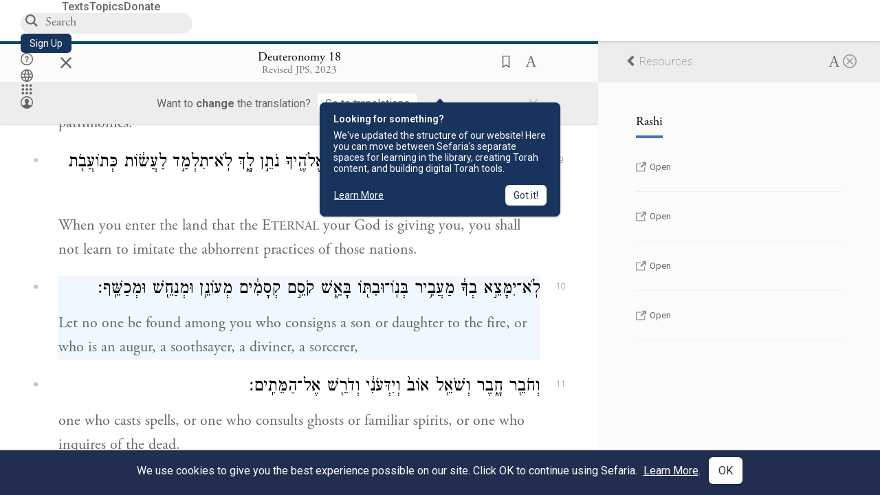

--- FILE ---
content_type: text/html; charset=utf-8
request_url: https://www.sefaria.org/Deuteronomy.18.10?lang=bi&with=Rashi&lang2=en
body_size: 24054
content:






<!DOCTYPE html>
<html lang="en">
<head>
    <title>Deuteronomy 18:10 | Sefaria Library</title>
    <meta charset="utf-8"/>
    <meta name="description" content="Let no one be found among you who consigns a son or daughter to the fire, or who is an augur, a soothsayer, a diviner, a sorcerer,..."/>

    

    <link rel="search" type="application/opensearchdescription+xml" title="Sefaria Search" href="https://www.sefaria.org/static/files/opensearch.xml?v=f45fa208" />

    
    <link rel="alternate" href="https://www.sefaria.org/Deuteronomy.18.10" hreflang="en" />
    <link rel="alternate" href="https://www.sefaria.org.il/Deuteronomy.18.10" hreflang="he" />
    

    
    <link rel="canonical" href="https://www.sefaria.org/Deuteronomy.18.10?lang=bi&amp;with=Rashi&amp;lang2=en" />
    

    
        <meta property="og:type" content="website"/>
    

    
        <meta property="og:description" content="Let no one be found among you who consigns a son or daughter to the fire, or who is an augur, a soothsayer, a diviner, a sorcerer,..."/>
        <meta property="og:image" content="https://www.sefaria.org/api/img-gen/Deuteronomy.18.10?lang=bi&platform=facebook&ven=&vhe=" />
        <meta property="og:image:type" content="image/png" />
        <meta property="og:image:width" content="1200" />
        <meta property="og:image:height" content="630" />
    

    <meta property="og:title" content="Deuteronomy 18:10 | Sefaria Library" />
    <meta property="og:url" content="https://www.sefaria.org/Deuteronomy.18.10?lang=bi&amp;with=Rashi&amp;lang2=en" />

    <meta name="twitter:card" content="summary_large_image" />
    
    <meta name="twitter:site" content="@sefariaproject" />
    <meta name="twitter:title" content="Deuteronomy 18:10 | Sefaria Library" />
    <meta name="twitter:description" content="Let no one be found among you who consigns a son or daughter to the fire, or who is an augur, a soothsayer, a diviner, a sorcerer,..." />
    <meta name="twitter:image" content="https://www.sefaria.org/api/img-gen/Deuteronomy.18.10?lang=bi&platform=twitter&ven=&vhe=" />

    <meta name="apple-mobile-web-app-capable" content="yes">
    <meta name="apple-itunes-app" content="app-id=1163273965">
    
    <meta name="viewport" content="width=device-width, initial-scale=1, user-scalable=no" />
    
    
    <link rel="shortcut icon" href="https://www.sefaria.org/static/icons/library/favicon.ico?v=3" sizes="48x48">
    <link rel="icon" type="image/svg+xml" href="https://www.sefaria.org/static/icons/library/favicon.svg?v=3" sizes="any">
    <link rel="icon" type="image/png" href="https://www.sefaria.org/static/icons/library/favicon.png?v=3" sizes="96x96">
    <link rel="apple-touch-icon" sizes="180x180" href="https://www.sefaria.org/static/icons/library/apple-touch-icon.png?v=3">
    <link rel="manifest" href="/site.webmanifest?v=3">
    
    <meta name="theme-color" content="#18345D">
    <meta name="apple-mobile-web-app-title"
          content="
                    Library
                  ">
    

    
    <script type="application/ld+json">{"@context": "http://schema.org", "@type": "BreadcrumbList", "itemListElement": [{"@type": "ListItem", "position": 1, "name": "Texts", "item": {"@id": "/texts"}}, {"@type": "ListItem", "position": 2, "name": "Tanakh", "item": {"@id": "/texts/Tanakh"}}, {"@type": "ListItem", "position": 3, "name": "Torah", "item": {"@id": "/texts/Tanakh/Torah"}}, {"@type": "ListItem", "position": 4, "name": "Deuteronomy", "item": {"@id": "/Deuteronomy"}}, {"@type": "ListItem", "position": 5, "name": "Chapter 18", "item": {"@id": "/Deuteronomy.18"}}, {"@type": "ListItem", "position": 6, "name": "Verse 10", "item": {"@id": "/Deuteronomy.18.10"}}]}</script>
    

    

    <script src="https://ajax.googleapis.com/ajax/libs/webfont/1.6.26/webfont.js"></script>
    <script>
        WebFont.load({
          google: {
            families: ['Crimson Text:100,200,300,400,500,600,700,800,900'],
            text: 'ăǎġḥḤḫḳḲŏŠšṭżūẓŻāīēḗęîìi̧ ̆̄'
          },
          typekit: {
            id: 'aeg8div' // Adobe Garamond Pro
          }
        });
        WebFont.load({
          google: {
            families: ['Roboto:100,200,300,400,500,600,700,800,900', 'Heebo:100,200,300,400,500,600,700,800,900:hebrew', 'Miriam Libre:400,500,600,700'] // The dotted h causes Heebo not to load.
          }
        });
        WebFont.load({
          google: {
            families: ['Noto Sans Samaritan'],
            text: 'ࠀࠁࠂࠃࠄࠅࠆࠇࠈࠉࠊࠋࠌࠍࠎࠏࠐࠑࠒࠓࠔࠕ'
          }
        });
    </script>
    <script src="https://www.gstatic.com/charts/loader.js"></script>

    <link rel="stylesheet" href="https://www.sefaria.org/static/css/common.css?v=305af3bd">
    <link rel="stylesheet" href="https://www.sefaria.org/static/font-awesome/css/font-awesome.css?v=151bd7ea">
    <link rel="stylesheet" href="https://www.sefaria.org/static/css/fonts.css?v=6a0132d4">
    <link rel="stylesheet" href="https://www.sefaria.org/static/css/header.css?v=f4c71c1c">
    <link rel="stylesheet" href="https://www.sefaria.org/static/css/popover.css?v=2e03266b">
    <link rel="stylesheet" href="https://www.sefaria.org/static/css/breakpoints.css?v=a38385e0">
    <link rel="stylesheet" type="text/css" href="https://www.sefaria.org/static/css/keyboard.css?v=2c0640d3">
        
    <link rel="stylesheet" href="https://www.sefaria.org/static/css/font-faces.css?v=8d5bcc01">
    <link rel="stylesheet" href="https://www.sefaria.org/static/css/color-palette.css?v=7a2868b2">
    <link rel="stylesheet" href="https://www.sefaria.org/static/css/themes/library-theme.css?v=75488c0c">
    <link rel="stylesheet" href="https://www.sefaria.org/static/css/themes/sheets-theme.css?v=ac584759">
    <link rel="stylesheet" href="https://www.sefaria.org/static/css/common-components.css?v=0de1860f">
    <link rel="stylesheet" href="https://www.sefaria.org/static/css/s2.css?v=61e67963">
    <link rel="stylesheet" href="https://www.sefaria.org/static/css/s2-print.css?v=f2d661d4" media="print" />
    <!-- Specific styling to correct behavior of Unbounce banners -->
    <link rel="stylesheet" href="https://www.sefaria.org/static/css/unbounce-banner.css?v=7cb47188">

    
    
    

    <style>
        
    </style>


    
    <!-- Google Tag Manager -->
    <script>(function(w,d,s,l,i){w[l]=w[l]||[];w[l].push({'gtm.start':
    new Date().getTime(),event:'gtm.js'});var f=d.getElementsByTagName(s)[0],
    j=d.createElement(s),dl=l!='dataLayer'?'&l='+l:'';j.async=true;j.src=
    'https://www.googletagmanager.com/gtm.js?id='+i+dl;f.parentNode.insertBefore(j,f);
    })(window,document,'script','dataLayer',"GTM-NBGXSLP");</script>
    <!-- End Google Tag Manager -->

    <!-- Start VWO Async SmartCode -->
    <script type='text/javascript' id='vwoCode'>
    window._vwo_code=window._vwo_code || (function() {
    var account_id=682715,
    version = 1.5,
    settings_tolerance=2000,
    library_tolerance=2500,
    use_existing_jquery=false,
    is_spa=1,
    hide_element='body',
    hide_element_style = 'opacity:0 !important;filter:alpha(opacity=0) !important;background:none !important',
    /* DO NOT EDIT BELOW THIS LINE */
    f=false,d=document,vwoCodeEl=d.querySelector('#vwoCode'),code={use_existing_jquery:function(){return use_existing_jquery},library_tolerance:function(){return library_tolerance},hide_element_style:function(){return'{'+hide_element_style+'}'},finish:function(){if(!f){f=true;var e=d.getElementById('_vis_opt_path_hides');if(e)e.parentNode.removeChild(e)}},finished:function(){return f},load:function(e){var t=d.createElement('script');t.fetchPriority='high';t.src=e;t.type='text/javascript';t.innerText;t.onerror=function(){_vwo_code.finish()};d.getElementsByTagName('head')[0].appendChild(t)},getVersion:function(){return version},getMatchedCookies:function(e){var t=[];if(document.cookie){t=document.cookie.match(e)||[]}return t},getCombinationCookie:function(){var e=code.getMatchedCookies(/(?:^|;)\s?(_vis_opt_exp_\d+_combi=[^;$]*)/gi);e=e.map(function(e){try{var t=decodeURIComponent(e);if(!/_vis_opt_exp_\d+_combi=(?:\d+,?)+\s*$/.test(t)){return''}return t}catch(e){return''}});var i=[];e.forEach(function(e){var t=e.match(/([\d,]+)/g);t&&i.push(t.join('-'))});return i.join('|')},init:function(){if(d.URL.indexOf('__vwo_disable__')>-1)return;window.settings_timer=setTimeout(function(){_vwo_code.finish()},settings_tolerance);var e=d.createElement('style'),t=hide_element?hide_element+'{'+hide_element_style+'}':'',i=d.getElementsByTagName('head')[0];e.setAttribute('id','_vis_opt_path_hides');vwoCodeEl&&e.setAttribute('nonce',vwoCodeEl.nonce);e.setAttribute('type','text/css');if(e.styleSheet)e.styleSheet.cssText=t;else e.appendChild(d.createTextNode(t));i.appendChild(e);var n=this.getCombinationCookie();this.load('https://dev.visualwebsiteoptimizer.com/j.php?a='+account_id+'&u='+encodeURIComponent(d.URL)+'&f='+ +is_spa+'&vn='+version+(n?'&c='+n:''));return settings_timer}};window._vwo_settings_timer = code.init();return code;}());
    </script>
    <!-- End VWO Async SmartCode -->

    


    
    <!-- Hotjar Tracking Code for https://www.sefaria.org -->
    <script>
        (function(h,o,t,j,a,r){
            h.hj=h.hj||function(){(h.hj.q=h.hj.q||[]).push(arguments)};
            h._hjSettings={hjid:2695522,hjsv:6};
            a=o.getElementsByTagName('head')[0];
            r=o.createElement('script');r.async=1;
            r.src=t+h._hjSettings.hjid+j+h._hjSettings.hjsv;
            a.appendChild(r);
        })(window,document,'https://static.hotjar.com/c/hotjar-','.js?sv=');
    </script>
    
    
    <!-- Simple Analytics -->
    
    <script>
      window.sa_event = window.sa_event || function () {
        const a = [].slice.call(arguments);
        window.sa_event.q ? window.sa_event.q.push(a) : window.sa_event.q = [a];
      };
    </script>

    <!-- Unbounce Embed Code -->
    <script src="https://fd810a0513c94a16a52ef4d0d9b9c6c8.js.ubembed.com" async></script> 
</head>
 <body data-active-module="library" data-render-static="" class="interface-english ">
    
    <!-- Google Tag Manager (noscript) -->
    <noscript><iframe src="https://www.googletagmanager.com/ns.html?id=GTM-NBGXSLP"
    height="0" width="0" style="display:none;visibility:hidden"></iframe></noscript>
    <!-- End Google Tag Manager (noscript) -->
    



    

    <!--Sentry error reporting config-->
    <script>
      
        const sentryDSN = "https://87dd77e2991c48b4a69022eebb2e635f@o4505401832243200.ingest.sentry.io/4505402077675520";
      
    </script>
    <!--End Sentry error reporting config-->

    
    <!-- React will complain about whitespace -->
    <div id="s2"><div id="readerAppWrap"><a href="#main" class="sefaria-common-button  skip-link" tabindex="0" role="button">Skip to main content</a><div class="readerApp multiPanel interface-english"><div class="header" role="banner"><div class="headerInner boxShadow"><nav class="headerNavSection" aria-label="Primary navigation"><a href="/" class="home" aria-label="Sefaria library logo"></a><div class="textLinks"><a href="/texts" data-target-module="library" class="textLink"><span class="int-en">Texts</span></a><a href="/topics" data-target-module="library" class="textLink"><span class="int-en">Topics</span></a><a href="https://donate.sefaria.org/give/451346/#!/donation/checkout?c_src=Header" class="textLink donate" target="_blank"><span class="int-en">Donate</span></a></div></nav><div class="headerLinksSection"><div class="search-container"><div id="searchBox" class="searchBox" role="search" aria-label="Site search"><span class="readerNavMenuSearchButton"><img src="/static/icons/search_mdl.svg" alt="Search"/></span><input class="search serif keyboardInput" id="downshift-767399-input" placeholder="Search" aria-label="Search for Texts or Keywords Here" maxLength="75" title="Search for Texts or Keywords Here" aria-activedescendant="" aria-autocomplete="list" aria-controls="downshift-767399-menu" aria-expanded="false" aria-labelledby="downshift-767399-label" autoComplete="off" role="combobox" value=""/></div><div id="downshift-767399-menu" role="listbox" aria-labelledby="downshift-767399-label" class="autocomplete-dropdown"></div></div><a href="/register" class="sefaria-common-button  auto-width-button" tabindex="0" role="button" data-target-module="library"><span class="int-en">Sign Up</span></a><div class="header-icons"><a href="https://help.sefaria.org/hc/en-us" class="icon-only  " tabindex="0" role="button" aria-label="Help" title="Help" data-target-module="voices"><img src="/static/icons/help_mdl.svg" class="button-icon" alt="" aria-hidden="true"/></a><div class="headerDropdownMenu"><div class="dropdownLinks-button"><button class="icon-only  " aria-label="Toggle Interface Language Menu" title="Toggle Interface Language Menu"><img src="/static/icons/globallanguageswitcher_mdl.svg" class="button-icon" alt="" aria-hidden="true"/></button></div><div class="dropdownLinks-menu closed"><div class="dropdownLinks-options globeLanguageToggle"><div class="languageHeader"><span class="int-en">Site Language</span></div><div class="dropdownLanguageToggle"><span class="englishLanguageButton"><a class="englishLanguageLink active" href="#">English</a></span><a class="hebrewLanguageLink " href="#">עברית</a></div></div></div></div><div><div class="headerDropdownMenu" data-anl-feature_name="module_switcher"><div class="dropdownLinks-button" data-anl-event="modswitch_open:click"><button class="icon-only  " aria-label="Library" title="Library"><img src="/static/icons/moduleswitcher_mdl.svg" class="button-icon" alt="" aria-hidden="true"/></button></div><div class="dropdownLinks-menu closed"><div class="dropdownLinks-options moduleDropdown"><a class="dropdownItem dropdownLogoItem" href="/about" data-prevent-close="false" data-anl-event="modswitch_item_click:click" data-anl-text="About Sefaria"><img src="/static/img/logo.svg" alt="Sefaria" class="dropdownLogo"/></a><div class="dropdownSeparator"></div><a class="interfaceLinks-option int-bi dropdownItem dropdownModuleItem" href="https://www.sefaria.org/" data-anl-event="modswitch_item_click:click" data-anl-text="Library"><div class="dropdownHeader"><span class="dropdownDot" style="background-color:var(--sefaria-blue)"></span><span class="dropdownHeaderText"><span class="int-en">Library</span></span></div></a><div class="dropdownSeparator"></div><a class="interfaceLinks-option int-bi dropdownItem dropdownModuleItem" href="https://voices.sefaria.org/" target="_blank" data-anl-event="modswitch_item_click:click" data-anl-text="Voices"><div class="dropdownHeader"><span class="dropdownDot" style="background-color:var(--sheets-green)"></span><span class="dropdownHeaderText"><span class="int-en">Voices</span></span></div></a><div class="dropdownSeparator"></div><a class="interfaceLinks-option int-bi dropdownItem dropdownModuleItem" href="https://developers.sefaria.org" target="_blank" data-anl-event="modswitch_item_click:click" data-anl-text="Developers"><div class="dropdownHeader"><span class="dropdownDot" style="background-color:var(--devportal-purple)"></span><span class="dropdownHeaderText"><span class="int-en">Developers</span></span></div></a><div class="dropdownSeparator"></div><a class="dropdownItem dropdownMoreItem" href="/products" target="_blank" data-prevent-close="false" data-anl-event="modswitch_item_click:click" data-anl-text="More"><span class="int-en">More from Sefaria ›</span></a></div></div></div></div><div class="headerDropdownMenu"><div class="dropdownLinks-button"><button class="icon-only  " aria-label="Account menu" title="Account menu"><img src="/static/icons/profile_loggedout_mdl.svg" class="button-icon" alt="" aria-hidden="true"/></button></div><div class="dropdownLinks-menu closed"><div class="dropdownLinks-options"><a class="interfaceLinks-option int-bi dropdownItem" href="#"><span class="int-en">Log in</span></a><a class="interfaceLinks-option int-bi dropdownItem" href="#"><span class="int-en">Sign up</span></a><div class="dropdownSeparator"></div><div class="languageHeader"><span class="int-en">Site Language</span></div><div class="dropdownLanguageToggle"><span class="englishLanguageButton"><a class="englishLanguageLink active" href="#">English</a></span><a class="hebrewLanguageLink " href="#">עברית</a></div><div class="dropdownSeparator"></div><a class="interfaceLinks-option int-bi dropdownItem" href="/updates" data-prevent-close="false"><span class="int-en">New Additions</span></a><a class="interfaceLinks-option int-bi dropdownItem" href="https://help.sefaria.org/hc/en-us" target="_blank" data-prevent-close="false"><span class="int-en">Help</span></a></div></div></div></div></div></div></div><main id="main" role="main"><div id="panelWrapBox" class="" style="width:100%"><div class="readerPanelBox" style="width:68%;left:0%"><div class="readerPanel serif bilingual stacked light undefined" role="region" id="panel-0" data-anl-batch="{&quot;panel_number&quot;:1,&quot;content_lang&quot;:&quot;bilingual&quot;}"><div class="readerControlsOuter"><div class="categoryColorLine" style="background:var(--tanakh-teal)"></div><header class="readerControls fullPanel"><div class="readerControlsInner"><div class="leftButtons"><a href="" class="readerNavMenuCloseButton" aria-label="Close" title="Close">×</a><div aria-label="Save button" tabindex="0" class="saveButton" role="button" style="visibility:hidden"><img src="/static/icons/bookmark-filled.svg" alt="Save button"/></div></div><div class="readerTextToc attributed"><div class="readerTextTocBox" role="heading" aria-level="1" aria-live="polite"><a href="Deuteronomy.18.10" data-target-module="library" aria-label="Show Connection Panel contents for Deuteronomy 18:10"><div class="readerControlsTitle"><h1><span class="contentSpan en" lang="en">Deuteronomy 18:10</span><span class="contentSpan he" lang="he"></span></h1></div><div class="readerTextVersion"></div></a></div></div><div class="rightButtons"><div aria-label="Save &quot;Deuteronomy 18:10&quot;" tabindex="0" class="saveButton tooltip-toggle" role="button"><img src="/static/icons/bookmark.svg" alt="Save &quot;Deuteronomy 18:10&quot;"/></div><div class="readerDropdownMenu"><div class="dropdownLinks-button"><div aria-label="Text display options" tabindex="0" class="readerOptionsTooltip tooltip-toggle" role="button"><span class="readerOptions" aria-haspopup="true" tabindex="-1"><span class="int-en"> <img src="/static/img/lang_icon_english.svg" alt="Toggle Reader Menu Display Settings"/></span></span></div></div><div class="dropdownLinks-menu closed"><div class="texts-properties-menu" role="dialog" aria-label="Text display options" tabindex="-1" data-prevent-close="true"><div class="show-source-translation-buttons" role="radiogroup" aria-label="Source-translation toggle"><label class="button"><span class="int-en">Source</span><input type="radio" id="Source0" name="languageOptions0" value="Source"/></label><label class="button"><span class="int-en">Translation</span><input type="radio" id="Translation0" name="languageOptions0" value="Translation"/></label><label class="button"><span class="int-en">Source with Translation</span><input type="radio" id="Source with Translation0" checked="" name="languageOptions0" value="Source with Translation"/></label></div><div class="text-menu-border"></div><div class="layout-button-line" role="radiogroup" aria-label="text layout toggle"><span class="int-en">Layout</span><div class="layout-options"><div class="layout-button focus-visible"><label class="button"><span class="int-en">Show Source &amp; Translation Stacked</span><input type="radio" id="stacked0" checked="" name="layout-options" value="stacked" style="--url:url(/static/icons/bi-ltr-stacked.svg)"/></label></div><div class="layout-button focus-visible"><label class="button"><span class="int-en">Show RTL Text Left of LTR Text</span><input type="radio" id="heLeft0" name="layout-options" value="heLeft" style="--url:url(/static/icons/bi-ltr-heLeft.svg)"/></label></div></div></div><div class="text-menu-border"></div><div class="font-size-line"><button class="font-size-button" aria-label="Decrease font size"><img src="/static/icons/reduce_font.svg" alt="Decrease font size"/></button><span class="int-en">Font Size</span><button class="font-size-button" aria-label="Increase font size"><img src="/static/icons/enlarge_font.svg" alt="Increase font size"/></button></div><div class="text-menu-border"></div></div></div></div></div></div></header><div class="readerControls transLangPrefSuggBann"><div class="readerControlsInner transLangPrefSuggBannInner sans-serif"><div class="transLangPrefCentered"><span class="int-en"> Want to <span class="bold">change</span> the translation?</span><div class="yesNoGroup"><button tabindex="0" class="yesNoButton" aria-label="Go to translations"><span class="int-en">Go to translations</span></button></div></div><a href="" class="readerNavMenuCloseButton" aria-label="Close" title="Close">×</a></div></div></div><div class="readerContent" style="font-size:62.5%"><div class="textColumn"><div class="textRange basetext loading"><div class="title"><div class="titleBox" role="heading" aria-level="2"><div class="loadingMessage sans-serif " aria-live="polite" aria-label="Loading status"><span class="int-en">Loading...</span></div></div></div><div class="text"><div class="textInner"></div></div></div><div class="loadingMessage sans-serif base next final" aria-live="polite" aria-label="Loading status"><span class="int-en"> </span></div></div></div></div></div><div class="readerPanelBox sidebar" style="width:32%;left:68%"><div class="readerPanel serif english segmented light undefined" role="region" id="panel-1" data-anl-batch="{&quot;panel_number&quot;:2,&quot;content_lang&quot;:&quot;english&quot;}"><div class="readerControlsOuter"><header class="readerControls connectionsHeader fullPanel"><div class="readerControlsInner"><div class="readerTextToc"><div class="connectionsPanelHeader"><a href="/Deuteronomy.18.10?lang=bi&amp;with=all&amp;lang2=en" class="connectionsHeaderTitle sans-serif active"><span class="int-en"><i class="fa fa-chevron-left"></i>Resources</span></a><div class="rightButtons"><div><div class="dropdownLinks-button"><div aria-label="Text display options" tabindex="0" class="readerOptionsTooltip tooltip-toggle" role="button"><span class="readerOptions" aria-haspopup="true" tabindex="-1"><span class="int-en"> <img src="/static/img/lang_icon_english.svg" alt="Toggle Reader Menu Display Settings"/></span></span></div></div><div class="dropdownLinks-menu closed"><div class="texts-properties-menu" role="dialog" aria-label="Text display options" tabindex="-1" data-prevent-close="true"><div class="show-source-translation-buttons" role="radiogroup" aria-label="Source-translation toggle"><label class="button"><span class="int-en">Source</span><input type="radio" id="Source1" name="languageOptions1" value="Source"/></label><label class="button"><span class="int-en">Translation</span><input type="radio" id="Translation1" checked="" name="languageOptions1" value="Translation"/></label></div><div class="text-menu-border"></div></div></div></div><a href="/Deuteronomy.18.10?lang=bi&amp;lang2=en" class="readerNavMenuCloseButton circledX" aria-label="Close" title="Close"><img src="/static/icons/circled-x.svg" alt="Close" aria-hidden="true"/></a></div></div></div></div></header></div><div class="readerContent" style="font-size:62.5%"><div class="connectionsPanel textList fullPanel"><div class="texts content"><div class="contentInner"><div class="loadingMessage sans-serif " aria-live="polite" aria-label="Loading status"><span class="int-en">Loading...</span></div></div></div></div></div></div></div></div></main></div></div></div>
    
    

    

    <div id="overlay"></div>

    <script src="https://unpkg.com/react@16/umd/react.production.min.js"></script>
    <script src="https://unpkg.com/react-dom@16/umd/react-dom.production.min.js"></script>
    <script src="https://cdnjs.cloudflare.com/ajax/libs/jquery/2.2.4/jquery.min.js"></script>
    <script src="https://cdnjs.cloudflare.com/ajax/libs/jqueryui/1.12.1/jquery-ui.js"></script>

    <script src="https://www.sefaria.org/static/js/lib/keyboard.js?v=0730f107"></script>
    <script src="https://www.sefaria.org/static/js/analyticsEventTracker.js?v=904cda71"></script>
    <script src="/data.1769212816.js"></script>

    <script>
      
      if (!window.jQuery) {
        console.log('loading jquery locally');
        document.write('<script src="/static/js/lib/jquery.js"><\/script><script src="/static/js/lib/jquery-ui.js"><\/script>');
      }
      if (!window.React) {
          console.log('loading react locally');
          document.write('<script src="/static/js/lib/react.development.js"><\/script><script src="/static/js/lib/react-dom.development.js"><\/script>');
      }

      var DJANGO_VARS = {
        props:         {"_uid": null, "_email": "", "slug": "", "is_moderator": false, "is_editor": false, "is_sustainer": false, "full_name": "", "profile_pic_url": "", "is_history_enabled": true, "translationLanguagePreference": null, "versionPrefsByCorpus": {}, "following": [], "blocking": [], "calendars": [{"title": {"en": "Parashat Hashavua", "he": "פרשת השבוע"}, "displayValue": {"en": "Beshalach", "he": "בשלח"}, "url": "Exodus.13.17-17.16", "ref": "Exodus 13:17-17:16", "heRef": "שמות י״ג:י״ז-י״ז:ט״ז", "order": 1, "category": "Tanakh", "extraDetails": {"aliyot": ["Exodus 13:17-14:8", "Exodus 14:9-14:14", "Exodus 14:15-14:25", "Exodus 14:26-15:26", "Exodus 15:27-16:10", "Exodus 16:11-16:36", "Exodus 17:1-17:16", "Exodus 17:14-17:16"]}, "description": {"en": "Beshalach (“When He Let Go”) describes the splitting of the Red Sea and the song the Israelites sing upon crossing through. In the desert, God sweetens bitter water and provides manna and quail. The portion ends recounting the victory of the Israelites against an attack by the Amalekites.", "he": "בפרשת בשלח מתוארות קריעת ים סוף, טביעת חיל מצרים, הצלת בני ישראל ושירת הים ששרו משה ובני ישראל על ים סוף, וכן שירת מרים. בני ישראל מגיעים למדבר ומתלוננים, ואלוהים ממתיק להם מים מרים ומספק להם מן ושליו לאכול. משה מכה בצור ברפידים ומוציא ממנו מים, ויהושע מנהיג שם את העם במלחמה נגד עמלק."}}, {"title": {"en": "Haftarah (A)", "he": "הפטרה (א)"}, "displayValue": {"en": "Judges 4:4-5:31", "he": "שופטים ד׳:ד׳-ה׳:ל״א"}, "url": "Judges.4.4-5.31", "ref": "Judges 4:4-5:31", "order": 2, "category": "Tanakh"}, {"title": {"en": "Daf Yomi", "he": "דף יומי"}, "displayValue": {"en": "Menachot 14", "he": "מנחות י״ד"}, "url": "Menachot.14", "ref": "Menachot 14", "order": 3, "category": "Talmud"}, {"title": {"en": "929", "he": "929"}, "displayValue": {"en": "Leviticus 16 (106)", "he": "ויקרא ט״ז (106)"}, "url": "Leviticus.16", "ref": "Leviticus 16", "order": 4, "category": "Tanakh"}, {"title": {"en": "Daily Mishnah", "he": "משנה יומית"}, "displayValue": {"en": "Mishnah Arakhin 9:3-4", "he": "משנה ערכין ט׳:ג׳-ד׳"}, "url": "Mishnah_Arakhin.9.3-4", "ref": "Mishnah Arakhin 9:3-4", "order": 5, "category": "Mishnah"}, {"title": {"en": "Daily Rambam", "he": "הרמב\"ם היומי"}, "displayValue": {"en": "Kings and Wars 4", "he": "הלכות מלכים ומלחמות ד׳"}, "url": "Mishneh_Torah,_Kings_and_Wars.4", "ref": "Mishneh Torah, Kings and Wars 4", "order": 6, "category": "Halakhah"}, {"title": {"en": "Daily Rambam (3 Chapters)", "he": "הרמב\"ם היומי (3 פרקים)"}, "displayValue": {"en": "Rebels 7", "he": "הלכות ממרים ז׳"}, "url": "Mishneh_Torah,_Rebels.7", "ref": "Mishneh Torah, Rebels 7", "order": 7, "category": "Halakhah"}, {"title": {"en": "Daily Rambam (3 Chapters)", "he": "הרמב\"ם היומי (3 פרקים)"}, "displayValue": {"en": "Mourning 1-2", "he": "הלכות אבל א׳-ב׳"}, "url": "Mishneh_Torah,_Mourning.1-2", "ref": "Mishneh Torah, Mourning 1-2", "order": 7, "category": "Halakhah"}, {"title": {"en": "Daf a Week", "he": "דף השבוע"}, "displayValue": {"en": "Nedarim 66", "he": "נדרים ס״ו"}, "url": "Nedarim.66", "ref": "Nedarim 66", "order": 8, "category": "Talmud"}, {"title": {"en": "Halakhah Yomit", "he": "הלכה יומית"}, "displayValue": {"en": "Shulchan Arukh, Orach Chayim 143:2-4", "he": "שולחן ערוך, אורח חיים קמ״ג:ב׳-ד׳"}, "url": "Shulchan_Arukh,_Orach_Chayim.143.2-4", "ref": "Shulchan Arukh, Orach Chayim 143:2-4", "order": 9, "category": "Halakhah"}, {"title": {"en": "Arukh HaShulchan Yomi", "he": "ערוך השולחן היומי"}, "displayValue": {"en": "Orach Chaim 245:7-12", "he": "אורח חיים רמ״ה:ז׳-י״ב"}, "url": "Arukh_HaShulchan,_Orach_Chaim.245.7-12", "ref": "Arukh HaShulchan, Orach Chaim 245:7-12", "order": 10, "category": "Halakhah"}, {"title": {"en": "Tanakh Yomi", "he": "תנ\"ך יומי"}, "displayValue": {"en": "Kings Seder 26", "he": "מלכים סדר כו"}, "url": "II_Kings.12.3-13.22", "ref": "II Kings 12:3-13:22", "order": 11, "category": "Tanakh"}, {"title": {"en": "Chok LeYisrael", "he": "חק לישראל"}, "displayValue": {"en": "Beshalach", "he": "בשלח"}, "url": "collections/חק-לישראל?tag=Beshalach", "order": 12, "category": "Tanakh"}, {"title": {"en": "Tanya Yomi", "he": "תניא יומי"}, "displayValue": {"en": "7 Shevat", "he": "ז שבט"}, "url": "Tanya,_Part_I;_Likkutei_Amarim.21.1", "ref": "Tanya, Part I; Likkutei Amarim 21:1", "order": 15, "category": "Chasidut"}, {"title": {"en": "Yerushalmi Yomi", "he": "ירושלמי יומי"}, "displayValue": {"en": "Jerusalem Talmud Gittin 5", "he": "תלמוד ירושלמי גיטין ה"}, "url": "Jerusalem_Talmud_Gittin.1.2.2-3.2", "ref": "Jerusalem Talmud Gittin 1:2:2-3:2", "order": 16, "category": "Talmud"}], "notificationCount": 0, "notifications": [], "saved": {"loaded": false, "items": []}, "last_place": [], "activeModule": "library", "last_cached": 1769212815.7574763, "multiPanel": true, "initialPath": "/Deuteronomy.18.10?lang=bi&with=Rashi&lang2=en", "interfaceLang": "english", "domainModules": {"en": {"library": "https://www.sefaria.org", "voices": "https://voices.sefaria.org"}, "he": {"library": "https://www.sefaria.org.il", "voices": "https://chiburim.sefaria.org.il"}}, "translation_language_preference_suggestion": null, "initialSettings": {"language": "bilingual", "layoutDefault": "segmented", "layoutTalmud": "continuous", "layoutTanakh": "segmented", "aliyotTorah": "aliyotOff", "vowels": "all", "punctuationTalmud": "punctuationOn", "biLayout": "stacked", "color": "light", "fontSize": 62.5}, "numLibraryTopics": 5645, "_siteSettings": {"TORAH_SPECIFIC": true, "SITE_NAME": {"en": "Sefaria", "he": "ספריא"}, "LIBRARY_NAME": {"en": "The Sefaria Library", "he": "האוסף של ספריא"}, "SUPPORTED_TRANSLATION_LANGUAGES": ["en", "es", "fr", "de"], "COLLECTIONS_BUCKET": "sefaria-collection-images", "PROFILES_BUCKET": "sefaria-profile-pictures", "UGC_BUCKET": "sheet-user-uploaded-media", "TOPICS_BUCKET": "img.sefaria.org", "HELP_CENTER_URLS": {"EN_US": "https://help.sefaria.org/hc/en-us", "HE": "https://help.sefaria.org/hc/he", "GETTING_STARTED": "https://help.sefaria.org/hc/en-us/articles/21471911125020-Video-Guide-How-to-Get-Started-Navigating-the-Library", "TRANSLATION_PREFERENCE_EN": "https://help.sefaria.org/hc/en-us/articles/18613593620636-How-to-Choose-a-Preferred-Translation", "TRANSLATION_PREFERENCE_HE": "https://help.sefaria.org/hc/he/articles/18613593620636-%D7%91%D7%97%D7%99%D7%A8%D7%AA-%D7%AA%D7%A8%D7%92%D7%95%D7%9D-%D7%9E%D7%95%D7%A2%D7%93%D7%A3"}, "WHAT_ARE_VOICES_PATHS": {"en": "/sheets/674324", "he": "/sheets/674327"}, "MODULE_SWITCHER_LEARN_MORE_PATH": {"en": "/sheets/689609", "he": "/sheets/689610"}, "HELP_CENTER_REDIRECTS": {"en": {"215584": "https://help.sefaria.org/hc/en-us/sections/12756520483868-Text-Formatting-Accessibility", "218610": "https://help.sefaria.org/hc/en-us/sections/18613320256156-Translations", "231440": "https://help.sefaria.org/hc/en-us/categories/12756350371100-Donations", "210670": "https://help.sefaria.org/hc/en-us/categories/13368526623132-Getting-Started", "213949": "https://help.sefaria.org/hc/en-us/articles/21806344785308-How-to-Contact-Sefaria", "218612": "https://help.sefaria.org/hc/en-us/sections/12756518640668-How-to-Reuse-Download-and-Otherwise-Reproduce-Texts", "225828": "https://help.sefaria.org/hc/en-us/sections/20094783356956-The-Sheet-Editor", "218668": "https://help.sefaria.org/hc/en-us/articles/18613227644316-How-to-Find-Interconnected-Texts", "219447": "https://help.sefaria.org/hc/en-us/articles/18472472138652-Quick-Guide-Meet-the-Resource-Panel", "228381": "https://help.sefaria.org/hc/en-us/sections/12756518640668-How-to-Reuse-Download-and-Otherwise-Reproduce-Texts", "220945": "https://help.sefaria.org/hc/en-us/categories/19814642862876-Sefaria-s-Mobile-Apps", "233647": "https://help.sefaria.org/hc/en-us/sections/12756555356956-Study-and-Reference-Tools", "233017": "https://help.sefaria.org/hc/en-us/articles/20533111968540-How-to-Use-Source-Sheet-Collections", "211565": "https://help.sefaria.org/hc/en-us/sections/12721846793116-How-to-Find-Texts", "393695": "https://help.sefaria.org/hc/en-us/sections/20094783356956-The-Sheet-Editor", "429277": "https://help.sefaria.org/hc/en-us/articles/18472614956956-Quick-Guide-Meet-the-A-%D7%90-menu", "231377": "https://help.sefaria.org/hc/en-us/sections/20094169893276-All-About-Topics-Pages", "519205": "https://help.sefaria.org/hc/en-us/articles/18472576952988-Quick-Guide-Meet-the-Table-of-Contents", "289837": "https://help.sefaria.org/hc/en-us/articles/20533111968540-How-to-Use-Source-Sheet-Collections", "274871": "https://help.sefaria.org/hc/en-us/sections/12756555356956-Study-and-Reference-Tools", "303276": "https://help.sefaria.org/hc/en-us/categories/12756351595932-Your-Account", "379494": "https://help.sefaria.org/hc/en-us/sections/12756538060956-Text-Specific-Special-Features", "303288": "https://help.sefaria.org/hc/en-us/categories/12756351595932-Your-Account", "359083": "https://help.sefaria.org/hc/en-us/sections/17430252462236-Managing-Your-Donation", "330784": "https://help.sefaria.org/hc/en-us/articles/18472380899484-Quick-Guide-Meet-the-Homepage", "483970": "https://help.sefaria.org/hc/en-us/sections/18613320256156-Translations-and-Language-Preferences", "511573": "https://help.sefaria.org/hc/en-us/sections/18613320256156-Translations-and-Language-Preferences", "497893": "https://help.sefaria.org/hc/en-us/sections/12756555356956-Study-and-Reference-Tools", "477118": "https://help.sefaria.org/hc/en-us/sections/18472260943900-Sefaria-101-Quick-Guides-and-Sefaria-Basics", "218839": "https://help.sefaria.org/hc/en-us/sections/20094783356956-The-Sheet-Editor", "212911": "https://help.sefaria.org/hc/en-us/sections/20094783356956-All-About-Source-Sheets", "529099": "https://help.sefaria.org/hc/en-us/sections/20235182393244-Sefaria-for-Google-Docs", "584561": "https://help.sefaria.org/hc/en-us/sections/20235182393244-Sefaria-for-Google-Docs"}, "he": {"328503": "https://help.sefaria.org/hc/he/articles/20234245638428-%D7%9B%D7%99%D7%A6%D7%93-%D7%9C%D7%9E%D7%A6%D7%95%D7%90-%D7%9E%D7%99%D7%93%D7%A2-%D7%91%D7%99%D7%95%D7%92%D7%A8%D7%A4%D7%99-%D7%90%D7%95%D7%93%D7%95%D7%AA-%D7%93%D7%9E%D7%95%D7%99%D7%95%D7%AA-%D7%9E%D7%94%D7%AA%D7%9C%D7%9E%D7%95%D7%93", "243658": "https://help.sefaria.org/hc/he/categories/19814642862876-%D7%94%D7%A9%D7%99%D7%9E%D7%95%D7%A9-%D7%91%D7%99%D7%99%D7%A9%D7%95%D7%9E%D7%95%D7%9F-%D7%A1%D7%A4%D7%A8%D7%99%D7%90", "241176": "https://help.sefaria.org/hc/he/sections/12756518640668-%D7%A9%D7%97%D7%96%D7%95%D7%A8-%D7%94%D7%93%D7%A4%D7%A1%D7%94-%D7%95%D7%94%D7%A4%D7%A6%D7%AA-%D7%9E%D7%A7%D7%95%D7%A8%D7%95%D7%AA", "288330": "https://help.sefaria.org/hc/he/sections/12756518640668-%D7%A9%D7%97%D7%96%D7%95%D7%A8-%D7%94%D7%93%D7%A4%D7%A1%D7%94-%D7%95%D7%94%D7%A4%D7%A6%D7%AA-%D7%9E%D7%A7%D7%95%D7%A8%D7%95%D7%AA", "399333": "https://help.sefaria.org/hc/he/sections/20094783356956-%D7%99%D7%A6%D7%99%D7%A8%D7%AA-%D7%93%D7%A4%D7%99-%D7%9E%D7%A7%D7%95%D7%A8%D7%95%D7%AA-%D7%91%D7%A1%D7%A4%D7%A8%D7%99%D7%90", "242573": "https://help.sefaria.org/hc/he/articles/18490652948508-%D7%9B%D7%99%D7%A6%D7%93-%D7%9C%D7%94%D7%93%D7%A4%D7%99%D7%A1-%D7%9E%D7%A7%D7%95%D7%A8%D7%95%D7%AA-%D7%9E%D7%94%D7%A1%D7%A4%D7%A8%D7%99%D7%99%D7%94", "244351": "https://help.sefaria.org/hc/he/sections/12721846793116-%D7%92%D7%99%D7%A9%D7%94-%D7%9C%D7%9E%D7%A7%D7%95%D7%A8%D7%95%D7%AA", "615752": "https://help.sefaria.org/hc/he/sections/12756520483868-%D7%90%D7%A4%D7%A9%D7%A8%D7%95%D7%99%D7%95%D7%AA-%D7%A4%D7%95%D7%A8%D7%9E%D7%98-%D7%98%D7%A7%D7%A1%D7%98-%D7%95%D7%A0%D7%92%D7%99%D7%A9%D7%95%D7%AA", "239441": "https://help.sefaria.org/hc/he/sections/12756520483868-%D7%90%D7%A4%D7%A9%D7%A8%D7%95%D7%99%D7%95%D7%AA-%D7%A4%D7%95%D7%A8%D7%9E%D7%98-%D7%98%D7%A7%D7%A1%D7%98-%D7%95%D7%A0%D7%92%D7%99%D7%A9%D7%95%D7%AA", "288327": "https://help.sefaria.org/hc/he/articles/18472472138652-%D7%9E%D7%93%D7%A8%D7%99%D7%9A-%D7%9E%D7%94%D7%99%D7%A8-%D7%94%D7%9B%D7%99%D7%A8%D7%95-%D7%90%D7%AA-%D7%A1%D7%A8%D7%92%D7%9C-%D7%94%D7%A7%D7%99%D7%A9%D7%95%D7%A8%D7%99%D7%9D-%D7%95%D7%94%D7%9B%D7%9C%D7%99%D7%9D", "569973": "https://help.sefaria.org/hc/he/categories/20332917021212-%D7%99%D7%A6%D7%99%D7%A8%D7%AA-%D7%93%D7%A4%D7%99-%D7%9E%D7%A7%D7%95%D7%A8%D7%95%D7%AA-%D7%95%D7%A9%D7%99%D7%9E%D7%95%D7%A9-%D7%91%D7%AA%D7%95%D7%A1%D7%A4%D7%99%D7%9D-%D7%9C%D7%93%D7%A4%D7%93%D7%A4%D7%9F", "382833": "https://help.sefaria.org/hc/he/sections/12756538060956-%D7%A4%D7%99%D7%A6-%D7%A8%D7%99%D7%9D-%D7%9C%D7%A9%D7%99%D7%9E%D7%95%D7%A9-%D7%A2%D7%9D-%D7%9E%D7%A7%D7%95%D7%A8%D7%95%D7%AA-%D7%9E%D7%A1%D7%95%D7%99%D7%9E%D7%99%D7%9D", "332893": "https://help.sefaria.org/hc/he/articles/18472380899484-%D7%9E%D7%93%D7%A8%D7%99%D7%9A-%D7%9E%D7%94%D7%99%D7%A8-%D7%94%D7%9B%D7%99%D7%A8%D7%95-%D7%90%D7%AA-%D7%A2%D7%9E%D7%95%D7%93-%D7%94%D7%91%D7%99%D7%AA", "242826": "https://help.sefaria.org/hc/he/articles/18613227644316-%D7%9B%D7%99%D7%A6%D7%93-%D7%9C%D7%90%D7%AA%D7%A8-%D7%9E%D7%A7%D7%95%D7%A8%D7%95%D7%AA-%D7%9E%D7%A7%D7%95%D7%A9%D7%A8%D7%99%D7%9D", "239814": "https://help.sefaria.org/hc/he/categories/12721826687772-%D7%94%D7%A9%D7%99%D7%9E%D7%95%D7%A9-%D7%91%D7%A1%D7%A4%D7%A8%D7%99%D7%90", "293375": "https://help.sefaria.org/hc/he/categories/20332917021212-%D7%99%D7%A6%D7%99%D7%A8%D7%AA-%D7%93%D7%A4%D7%99-%D7%9E%D7%A7%D7%95%D7%A8%D7%95%D7%AA-%D7%95%D7%A9%D7%99%D7%9E%D7%95%D7%A9-%D7%91%D7%AA%D7%95%D7%A1%D7%A4%D7%99%D7%9D-%D7%9C%D7%93%D7%A4%D7%93%D7%A4%D7%9F", "288326": "https://help.sefaria.org/hc/he/sections/12756555356956-%D7%9B%D7%9C%D7%99%D7%9D-%D7%9C%D7%9C%D7%99%D7%9E%D7%95%D7%93-%D7%91%D7%A1%D7%A4%D7%A8%D7%99%D7%90", "242831": "https://help.sefaria.org/hc/he/sections/17430252462236-%D7%A0%D7%99%D7%94%D7%95%D7%9C-%D7%AA%D7%A8%D7%95%D7%9E%D7%95%D7%AA-%D7%A9%D7%A0%D7%99%D7%AA%D7%A0%D7%95-%D7%9C%D7%A1%D7%A4%D7%A8%D7%99%D7%90", "541372": "https://help.sefaria.org/hc/he/categories/13368526623132-%D7%9E%D7%99%D7%93%D7%A2-%D7%91%D7%A1%D7%99%D7%A1%D7%99-%D7%A2%D7%9C-%D7%A1%D7%A4%D7%A8%D7%99%D7%90", "542809": "https://help.sefaria.org/hc/he/articles/21806344785308-%D7%99%D7%A6%D7%99%D7%A8%D7%AA-%D7%A7%D7%A9%D7%A8-%D7%A2%D7%9D-%D7%A1%D7%A4%D7%A8%D7%99%D7%90", "540832": "https://help.sefaria.org/hc/he/sections/20094783356956-%D7%99%D7%A6%D7%99%D7%A8%D7%AA-%D7%93%D7%A4%D7%99-%D7%9E%D7%A7%D7%95%D7%A8%D7%95%D7%AA-%D7%91%D7%A1%D7%A4%D7%A8%D7%99%D7%90"}}}, "_debug": false, "_debug_mode": null, "headerMode": false, "initialPanels": [{"mode": "Text", "ref": "Deuteronomy 18:10", "refs": ["Deuteronomy 18:10"], "currVersions": {"en": {"languageFamilyName": "", "versionTitle": ""}, "he": {"languageFamilyName": "", "versionTitle": ""}}, "filter": ["Rashi"], "versionFilter": [], "highlightedRefs": ["Deuteronomy 18:10"], "showHighlight": true, "connectionsMode": "TextList", "selectedWords": null, "sidebarSearchQuery": null, "selectedNamedEntity": null, "selectedNamedEntityText": null, "settings": {"language": "bilingual"}, "text": {"versions": [{"status": "locked", "priority": 2.0, "license": "CC-BY-SA", "versionNotes": "<i>Miqra According to the Masorah</i> (MAM) is a digital Hebrew edition of the Tanakh based on the Aleppo Codex and related manuscripts. It is designed for readers, and as such it contains added elements to aid vocalization of the text. For instance: When an accent is marked in an unstressed syllable, an extra accent is added in the proper place (<i>pashta</i>, <i>zarqa</i>, <i>segol</i>, <i>telisha</i>). <i>Legarmeih</i> and <i>paseq</i> are visibly distinguished. <i>Qamaz qatan</i> is indicated by its designated Unicode character (alternatives are documented where traditions differ about its application).<br>The text of MAM is fully documented. The <a href=\"https://he.wikisource.org/wiki/%D7%9E%D7%A9%D7%AA%D7%9E%D7%A9:Dovi/%D7%9E%D7%A7%D7%A8%D7%90_%D7%A2%D7%9C_%D7%A4%D7%99_%D7%94%D7%9E%D7%A1%D7%95%D7%A8%D7%94/%D7%9E%D7%99%D7%93%D7%A2_%D7%A2%D7%9C_%D7%9E%D7%94%D7%93%D7%95%D7%A8%D7%94_%D7%96%D7%95\">complete introduction</a> to the edition (Hebrew) explains the types of editorial decisions that have been made and the reasons for them (<a href=\"https://en.wikisource.org/wiki/User:Dovi/Miqra_according_to_the_Masorah#About_this_Edition_(English_Abstract)\">English abstract</a>). In addition, every word in the Bible about which there is some textual concern or ambiguity includes a documentation note; these notes can be viewed conveniently <a href=\"https://bdenckla.github.io/MAM-with-doc/\">here</a>. If an error is discovered, it may be reported to <a href=\"https://he.wikisource.org/wiki/%D7%A9%D7%99%D7%97%D7%AA_%D7%9E%D7%A9%D7%AA%D7%9E%D7%A9:Dovi\">User:Dovi</a> at Hebrew Wikisource. Please check the documentation notes before reporting an error.", "formatAsPoetry": "", "digitizedBySefaria": "", "method": "", "heversionSource": "", "versionUrl": "", "versionTitleInHebrew": "מקרא על פי המסורה", "versionNotesInHebrew": "", "shortVersionTitle": "", "shortVersionTitleInHebrew": "", "extendedNotes": "", "extendedNotesHebrew": "", "purchaseInformationImage": "", "purchaseInformationURL": "", "hasManuallyWrappedRefs": "", "language": "he", "versionSource": "https://he.wikisource.org/wiki/%D7%9E%D7%A9%D7%AA%D7%9E%D7%A9:Dovi/%D7%9E%D7%A7%D7%A8%D7%90_%D7%A2%D7%9C_%D7%A4%D7%99_%D7%94%D7%9E%D7%A1%D7%95%D7%A8%D7%94", "versionTitle": "Miqra according to the Masorah", "actualLanguage": "he", "languageFamilyName": "hebrew", "isSource": true, "isPrimary": true, "direction": "rtl", "text": ["לֹֽא־יִ֠הְיֶ֠ה לַכֹּהֲנִ֨ים הַלְוִיִּ֜ם כׇּל־שֵׁ֧בֶט לֵוִ֛י חֵ֥לֶק וְנַחֲלָ֖ה עִם־יִשְׂרָאֵ֑ל אִשֵּׁ֧י יְהֹוָ֛ה וְנַחֲלָת֖וֹ יֹאכֵלֽוּן׃", "וְנַחֲלָ֥ה לֹא־יִֽהְיֶה־לּ֖וֹ בְּקֶ֣רֶב אֶחָ֑יו יְהֹוָה֙ ה֣וּא נַחֲלָת֔וֹ כַּאֲשֶׁ֖ר דִּבֶּר־לֽוֹ׃&nbsp;<span class=\"mam-spi-samekh\">{ס}</span>&nbsp;&nbsp;&nbsp;&nbsp;&nbsp;&nbsp;&nbsp;&nbsp;", "וְזֶ֡ה יִהְיֶה֩ מִשְׁפַּ֨ט הַכֹּהֲנִ֜ים מֵאֵ֣ת הָעָ֗ם מֵאֵ֛ת זֹבְחֵ֥י הַזֶּ֖בַח אִם־שׁ֣וֹר אִם־שֶׂ֑ה וְנָתַן֙ לַכֹּהֵ֔ן הַזְּרֹ֥עַ וְהַלְּחָיַ֖יִם וְהַקֵּבָֽה׃", "רֵאשִׁ֨ית דְּגָֽנְךָ֜ תִּירֹשְׁךָ֣ וְיִצְהָרֶ֗ךָ וְרֵאשִׁ֛ית גֵּ֥ז צֹאנְךָ֖ תִּתֶּן־לֽוֹ׃", "כִּ֣י ב֗וֹ בָּחַ֛ר יְהֹוָ֥ה אֱלֹהֶ֖יךָ מִכׇּל־שְׁבָטֶ֑יךָ לַעֲמֹ֨ד לְשָׁרֵ֧ת בְּשֵׁם־יְהֹוָ֛ה ה֥וּא וּבָנָ֖יו כׇּל־הַיָּמִֽים׃&nbsp;<span class=\"mam-spi-samekh\">{ס}</span>&nbsp;&nbsp;&nbsp;&nbsp;&nbsp;&nbsp;&nbsp;&nbsp;", "וְכִֽי־יָבֹ֨א הַלֵּוִ֜י מֵאַחַ֤ד שְׁעָרֶ֙יךָ֙ מִכׇּל־יִשְׂרָאֵ֔ל אֲשֶׁר־ה֖וּא גָּ֣ר שָׁ֑ם וּבָא֙ בְּכׇל־אַוַּ֣ת נַפְשׁ֔וֹ אֶל־הַמָּק֖וֹם אֲשֶׁר־יִבְחַ֥ר יְהֹוָֽה׃", "וְשֵׁרֵ֕ת בְּשֵׁ֖ם יְהֹוָ֣ה אֱלֹהָ֑יו כְּכׇל־אֶחָיו֙ הַלְוִיִּ֔ם הָעֹמְדִ֥ים שָׁ֖ם לִפְנֵ֥י יְהֹוָֽה׃", "חֵ֥לֶק כְּחֵ֖לֶק יֹאכֵ֑לוּ לְבַ֥ד מִמְכָּרָ֖יו עַל־הָאָבֽוֹת׃&nbsp;<span class=\"mam-spi-samekh\">{ס}</span>&nbsp;&nbsp;&nbsp;&nbsp;&nbsp;&nbsp;&nbsp;&nbsp;", "כִּ֤י אַתָּה֙ בָּ֣א אֶל־הָאָ֔רֶץ אֲשֶׁר־יְהֹוָ֥ה אֱלֹהֶ֖יךָ נֹתֵ֣ן לָ֑ךְ לֹֽא־תִלְמַ֣ד לַעֲשׂ֔וֹת כְּתוֹעֲבֹ֖ת הַגּוֹיִ֥ם הָהֵֽם׃", "לֹֽא־יִמָּצֵ֣א בְךָ֔ מַעֲבִ֥יר בְּנֽוֹ־וּבִתּ֖וֹ בָּאֵ֑שׁ קֹסֵ֣ם קְסָמִ֔ים מְעוֹנֵ֥ן וּמְנַחֵ֖שׁ וּמְכַשֵּֽׁף׃", "וְחֹבֵ֖ר חָ֑בֶר וְשֹׁאֵ֥ל אוֹב֙ וְיִדְּעֹנִ֔י וְדֹרֵ֖שׁ אֶל־הַמֵּתִֽים׃", "כִּֽי־תוֹעֲבַ֥ת יְהֹוָ֖ה כׇּל־עֹ֣שֵׂה אֵ֑לֶּה וּבִגְלַל֙ הַתּוֹעֵבֹ֣ת הָאֵ֔לֶּה יְהֹוָ֣ה אֱלֹהֶ֔יךָ מוֹרִ֥ישׁ אוֹתָ֖ם מִפָּנֶֽיךָ׃", "תָּמִ֣ים תִּֽהְיֶ֔ה עִ֖ם יְהֹוָ֥ה אֱלֹהֶֽיךָ׃", "כִּ֣י&thinsp;<b>׀</b> הַגּוֹיִ֣ם הָאֵ֗לֶּה אֲשֶׁ֤ר אַתָּה֙ יוֹרֵ֣שׁ אוֹתָ֔ם אֶל־מְעֹנְנִ֥ים וְאֶל־קֹסְמִ֖ים יִשְׁמָ֑עוּ וְאַתָּ֕ה לֹ֣א כֵ֔ן נָ֥תַן לְךָ֖ יְהֹוָ֥ה אֱלֹהֶֽיךָ׃", "נָבִ֨יא מִקִּרְבְּךָ֤ מֵאַחֶ֙יךָ֙ כָּמֹ֔נִי יָקִ֥ים לְךָ֖ יְהֹוָ֣ה אֱלֹהֶ֑יךָ אֵלָ֖יו תִּשְׁמָעֽוּן׃", "כְּכֹ֨ל אֲשֶׁר־שָׁאַ֜לְתָּ מֵעִ֨ם יְהֹוָ֤ה אֱלֹהֶ֙יךָ֙ בְּחֹרֵ֔ב בְּי֥וֹם הַקָּהָ֖ל לֵאמֹ֑ר לֹ֣א אֹסֵ֗ף לִשְׁמֹ֙עַ֙ אֶת־קוֹל֙ יְהֹוָ֣ה אֱלֹהָ֔י וְאֶת־הָאֵ֨שׁ הַגְּדֹלָ֥ה הַזֹּ֛את לֹֽא־אֶרְאֶ֥ה ע֖וֹד וְלֹ֥א אָמֽוּת׃", "וַיֹּ֥אמֶר יְהֹוָ֖ה אֵלָ֑י הֵיטִ֖יבוּ אֲשֶׁ֥ר דִּבֵּֽרוּ׃", "נָבִ֨יא אָקִ֥ים לָהֶ֛ם מִקֶּ֥רֶב אֲחֵיהֶ֖ם כָּמ֑וֹךָ וְנָתַתִּ֤י דְבָרַי֙ בְּפִ֔יו וְדִבֶּ֣ר אֲלֵיהֶ֔ם אֵ֖ת כׇּל־אֲשֶׁ֥ר אֲצַוֶּֽנּוּ׃", "וְהָיָ֗ה הָאִישׁ֙ אֲשֶׁ֤ר לֹֽא־יִשְׁמַע֙ אֶל־דְּבָרַ֔י אֲשֶׁ֥ר יְדַבֵּ֖ר בִּשְׁמִ֑י אָנֹכִ֖י אֶדְרֹ֥שׁ מֵעִמּֽוֹ׃", "אַ֣ךְ הַנָּבִ֡יא אֲשֶׁ֣ר יָזִיד֩ לְדַבֵּ֨ר דָּבָ֜ר בִּשְׁמִ֗י אֵ֣ת אֲשֶׁ֤ר לֹֽא־צִוִּיתִיו֙ לְדַבֵּ֔ר וַאֲשֶׁ֣ר יְדַבֵּ֔ר בְּשֵׁ֖ם אֱלֹהִ֣ים אֲחֵרִ֑ים וּמֵ֖ת הַנָּבִ֥יא הַהֽוּא׃", "וְכִ֥י תֹאמַ֖ר בִּלְבָבֶ֑ךָ אֵיכָה֙ נֵדַ֣ע אֶת־הַדָּבָ֔ר אֲשֶׁ֥ר לֹא־דִבְּר֖וֹ יְהֹוָֽה׃", "אֲשֶׁר֩ יְדַבֵּ֨ר הַנָּבִ֜יא בְּשֵׁ֣ם יְהֹוָ֗ה וְלֹֽא־יִהְיֶ֤ה הַדָּבָר֙ וְלֹ֣א יָבֹ֔א ה֣וּא הַדָּבָ֔ר אֲשֶׁ֥ר לֹא־דִבְּר֖וֹ יְהֹוָ֑ה בְּזָדוֹן֙ דִּבְּר֣וֹ הַנָּבִ֔יא לֹ֥א תָג֖וּר מִמֶּֽנּוּ׃&nbsp;<span class=\"mam-spi-samekh\">{ס}</span>&nbsp;&nbsp;&nbsp;&nbsp;&nbsp;&nbsp;&nbsp;&nbsp;"], "sources": ["Miqra according to the Masorah", "Miqra according to the Masorah", "Miqra according to the Masorah", "Miqra according to the Masorah", "Miqra according to the Masorah", "Miqra according to the Masorah", "Miqra according to the Masorah", "Miqra according to the Masorah", "Miqra according to the Masorah", "Miqra according to the Masorah", "Miqra according to the Masorah", "Miqra according to the Masorah", "Miqra according to the Masorah", "Miqra according to the Masorah", "Miqra according to the Masorah", "Miqra according to the Masorah", "Miqra according to the Masorah", "Miqra according to the Masorah", "Miqra according to the Masorah", "Miqra according to the Masorah", "Miqra according to the Masorah", "Miqra according to the Masorah"]}, {"status": "locked", "priority": 8.0, "license": "CC-BY-NC", "versionNotes": "<a href=\"https://purl.org/jps/rjps-preface\">Preface</a>\n<br><br>\n<a href=\"https://purl.org/jps/gender\">Notes on Gender in Translation</a>\n<br><br>\n<a href=\"https://purl.org/scholar/rjps-comm\">Commentary on Translation Choices in the JPS TANAKH (RJPS)</a>", "formatAsPoetry": "", "digitizedBySefaria": "", "method": "", "heversionSource": "", "versionUrl": "", "versionTitleInHebrew": "", "versionNotesInHebrew": "", "shortVersionTitle": "Revised JPS, 2023", "shortVersionTitleInHebrew": "", "extendedNotes": "", "extendedNotesHebrew": "", "purchaseInformationImage": "https://storage.googleapis.com/sefaria-physical-editions/JPS-Tanakh-Gender-Sensitive-Edition-Cover-300x450.jpg", "purchaseInformationURL": "https://jps.org/books/the-jps-tanakh-gender-sensitive-edition/", "hasManuallyWrappedRefs": "", "language": "en", "versionSource": "https://jps.org/books/the-jps-tanakh-gender-sensitive-edition/", "versionTitle": "THE JPS TANAKH: Gender-Sensitive Edition", "actualLanguage": "en", "languageFamilyName": "english", "isSource": false, "isPrimary": false, "direction": "ltr", "text": ["The levitical priests, the whole tribe of Levi, shall have no territorial portion with Israel. They shall live only off G<small>OD</small>’s offerings by fire as their<sup class=\"footnote-marker\">a</sup><i class=\"footnote\"><b>their </b>Lit. “its,” i.e., the tribe’s.</i> portion, ", "and shall have no portion among their brother tribes: G<small>OD</small> is their portion, as promised.", "This, then, shall be the priests’ due from the people: Everyone who offers a sacrifice, whether an ox or a sheep, must give the shoulder, the cheeks, and the stomach to the priest. ", "You shall also give him the first fruits of your new grain and wine and oil, and the first shearing of your sheep. ", "For the E<small>TERNAL</small> your God has chosen him and his descendants, out of all your tribes, to be in attendance for service in the name of G<small>OD</small> for all time.", "If a Levite would go, from any of the settlements throughout Israel where he has been residing, to the place that G<small>OD</small> has chosen, he may do so whenever he pleases. ", "He may serve in the name of the E<small>TERNAL</small> his God like all his fellow Levites who are there in attendance before G<small>OD</small>.", "They shall receive equal shares of the dues, without regard to personal gifts or patrimonies.<sup class=\"footnote-marker\">b</sup><i class=\"footnote\"><b>without regard to personal gifts or patrimonies </b>Meaning of Heb. uncertain.</i> ", "When you enter the land that the E<small>TERNAL</small> your God is giving you, you shall not learn to imitate the abhorrent practices of those nations. ", "Let no one be found among you who consigns a son or daughter to the fire, or who is an augur, a soothsayer, a diviner, a sorcerer, ", "one who casts spells, or one who consults ghosts or familiar spirits, or one who inquires of the dead. ", "For anyone who does such things is abhorrent to G<small>OD</small>, and it is because of these abhorrent things that the E<small>TERNAL</small> your God is dispossessing them before you. ", "You must be wholehearted with the E<small>TERNAL</small> your God.", "Those nations that you are about to dispossess do indeed resort to soothsayers and augurs; to you, however, the E<small>TERNAL</small> your God has not assigned the like.", "From among your own people, the E<small>TERNAL</small> your God will raise up for you a prophet like myself—whom you shall heed. ", "This is just what you asked of the E<small>TERNAL</small> your God at Horeb, on the day of the Assembly, saying, “Let me not hear the voice of the E<small>TERNAL</small> my God any longer or see this wondrous fire anymore, lest I die.” ", "Whereupon G<small>OD</small> said to me, “They have done well in speaking thus. ", "I will raise up for them from among their own people a prophet like yourself, in whose mouth I will put My words and who will speak to them all that I command; ", "and anybody who fails to heed the words spoken in My name, I Myself will call to account. ", "But any prophet who presumes to speak in My name an oracle that I did not command to be uttered, or who speaks in the name of other gods—that prophet shall die.” ", "And should you ask yourselves, “How can we know that the oracle was not spoken by G<small>OD</small>?”— ", "if the prophet speaks in G<small>OD</small>’s name and the oracle does not come true, that oracle was not spoken by G<small>OD</small>; the prophet has uttered it presumptuously: do not stand in dread of them."], "sources": ["THE JPS TANAKH: Gender-Sensitive Edition", "THE JPS TANAKH: Gender-Sensitive Edition", "THE JPS TANAKH: Gender-Sensitive Edition", "THE JPS TANAKH: Gender-Sensitive Edition", "THE JPS TANAKH: Gender-Sensitive Edition", "THE JPS TANAKH: Gender-Sensitive Edition", "THE JPS TANAKH: Gender-Sensitive Edition", "THE JPS TANAKH: Gender-Sensitive Edition", "THE JPS TANAKH: Gender-Sensitive Edition", "THE JPS TANAKH: Gender-Sensitive Edition", "THE JPS TANAKH: Gender-Sensitive Edition", "THE JPS TANAKH: Gender-Sensitive Edition", "THE JPS TANAKH: Gender-Sensitive Edition", "THE JPS TANAKH: Gender-Sensitive Edition", "THE JPS TANAKH: Gender-Sensitive Edition", "THE JPS TANAKH: Gender-Sensitive Edition", "THE JPS TANAKH: Gender-Sensitive Edition", "THE JPS TANAKH: Gender-Sensitive Edition", "THE JPS TANAKH: Gender-Sensitive Edition", "THE JPS TANAKH: Gender-Sensitive Edition", "THE JPS TANAKH: Gender-Sensitive Edition", "THE JPS TANAKH: Gender-Sensitive Edition"]}], "missings": [], "available_langs": ["english", "esperanto", "french", "german", "hebrew", "persian", "polish", "portuguese", "russian", "yiddish"], "available_versions": [{"status": "locked", "priority": 8.0, "license": "CC-BY-NC", "versionNotes": "<a href=\"https://purl.org/jps/rjps-preface\">Preface</a>\n<br><br>\n<a href=\"https://purl.org/jps/gender\">Notes on Gender in Translation</a>\n<br><br>\n<a href=\"https://purl.org/scholar/rjps-comm\">Commentary on Translation Choices in the JPS TANAKH (RJPS)</a>", "formatAsPoetry": "", "digitizedBySefaria": "", "method": "", "heversionSource": "", "versionUrl": "", "versionTitleInHebrew": "", "versionNotesInHebrew": "", "shortVersionTitle": "Revised JPS, 2023", "shortVersionTitleInHebrew": "", "extendedNotes": "", "extendedNotesHebrew": "", "purchaseInformationImage": "https://storage.googleapis.com/sefaria-physical-editions/JPS-Tanakh-Gender-Sensitive-Edition-Cover-300x450.jpg", "purchaseInformationURL": "https://jps.org/books/the-jps-tanakh-gender-sensitive-edition/", "hasManuallyWrappedRefs": "", "language": "en", "title": "Deuteronomy", "versionSource": "https://jps.org/books/the-jps-tanakh-gender-sensitive-edition/", "versionTitle": "THE JPS TANAKH: Gender-Sensitive Edition", "actualLanguage": "en", "languageFamilyName": "english", "isSource": false, "isPrimary": false, "direction": "ltr"}, {"status": "locked", "priority": 7.0, "license": "CC-BY-NC", "versionNotes": "Dedicated by an anonymous donor in honor of all women and girls who study, teach, and transform Torah.\n<br><br>\n<a href=\"https://www.sefaria.org/sheets/382047\">Read the preface to The Contemporary Torah</a>\n<br><br>\n<a href=\"https://www.sefaria.org/sheets/380713\"> See the Dictionary of Gender in the Torah</a>", "formatAsPoetry": "", "digitizedBySefaria": "", "method": "", "heversionSource": "", "versionUrl": "", "versionTitleInHebrew": "", "versionNotesInHebrew": "תרומה אלמונית לכבוד כל הנשים והבנות שלומדות, מלמדות ונותנות צורה חדשה לתורה", "shortVersionTitle": "The Contemporary Torah, JPS, 2006", "shortVersionTitleInHebrew": "", "extendedNotes": "", "extendedNotesHebrew": "", "purchaseInformationImage": "https://jps.org/wp-content/uploads/2014/10/ContemporaryTorah-300x458.png", "purchaseInformationURL": "https://jps.org/books/contemporary-torah/", "hasManuallyWrappedRefs": "", "language": "en", "title": "Deuteronomy", "versionSource": "https://www.nli.org.il/he/books/NNL_ALEPH002529489/NLI", "versionTitle": "The Contemporary Torah, Jewish Publication Society, 2006", "actualLanguage": "en", "languageFamilyName": "english", "isSource": false, "isPrimary": false, "direction": "ltr"}, {"status": "locked", "priority": 6.0, "license": "Copyright: Schocken", "versionNotes": "", "formatAsPoetry": true, "digitizedBySefaria": "", "method": "", "heversionSource": "", "versionUrl": "", "versionTitleInHebrew": "", "versionNotesInHebrew": "", "shortVersionTitle": "The Schocken Bible, Everett Fox, 1995 ©", "shortVersionTitleInHebrew": "", "extendedNotes": "", "extendedNotesHebrew": "", "purchaseInformationImage": "https://images-na.ssl-images-amazon.com/images/I/41mR7aOmNyL._SX350_BO1,204,203,200_.jpg", "purchaseInformationURL": "https://www.amazon.com/Five-Books-Moses-Leviticus-Deuteronomy/dp/0805211195", "hasManuallyWrappedRefs": "", "language": "en", "title": "Deuteronomy", "versionSource": "https://www.nli.org.il/he/books/NNL_ALEPH001730367/NLI", "versionTitle": "The Five Books of Moses, by Everett Fox. New York, Schocken Books, 1995", "actualLanguage": "en", "languageFamilyName": "english", "isSource": false, "isPrimary": false, "direction": "ltr"}, {"status": "locked", "priority": 5.0, "license": "CC-BY-NC", "versionNotes": "", "formatAsPoetry": "", "digitizedBySefaria": "", "method": "", "heversionSource": "", "versionUrl": "", "versionTitleInHebrew": "", "versionNotesInHebrew": "", "shortVersionTitle": "", "shortVersionTitleInHebrew": "", "extendedNotes": "", "extendedNotesHebrew": "", "purchaseInformationImage": "https://storage.googleapis.com/sefaria-physical-editions/e3788ef18467870321537148bf476325.png", "purchaseInformationURL": "https://korenpub.com/collections/tanakh", "hasManuallyWrappedRefs": "", "language": "en", "title": "Deuteronomy", "versionSource": "https://www.korenpub.com/koren_en_usd/koren/tanakh-bible/the-koren-jerusalem-bible.html", "versionTitle": "The Koren Jerusalem Bible", "actualLanguage": "en", "languageFamilyName": "english", "isSource": false, "isPrimary": false, "direction": "ltr"}, {"status": "locked", "priority": 4.0, "license": "CC-BY", "versionNotes": "", "formatAsPoetry": "", "digitizedBySefaria": "", "method": "", "heversionSource": "", "versionUrl": "", "versionTitleInHebrew": "", "versionNotesInHebrew": "", "shortVersionTitle": "Metsudah Publications, 2009", "shortVersionTitleInHebrew": "", "extendedNotes": "", "extendedNotesHebrew": "", "purchaseInformationImage": "https://storage.googleapis.com/sefaria-physical-editions/384691aece385c2f785662165152cb0b.png", "purchaseInformationURL": "https://www.israelbookshoppublications.com/store/pc/Sifsei-Chachamim-Chumash-Vol-1-p482.htm", "hasManuallyWrappedRefs": "", "language": "en", "title": "Deuteronomy", "versionSource": "https://www.nli.org.il/he/books/NNL_ALEPH002691623", "versionTitle": "Metsudah Chumash, Metsudah Publications, 2009", "actualLanguage": "en", "languageFamilyName": "english", "isSource": false, "isPrimary": false, "direction": "ltr"}, {"status": "locked", "priority": 4.0, "license": "Copyright: Chabad House Publications", "versionNotes": "<i>With an interpolated translation and commentary based on the works of the Lubavitcher Rebbe</i><br>Copyright 2015-2024 Chabad House Publications, Los Angeles<br>\nDirector and General Editor: Rabbi Chaim Nochum Cunin<br>\nEditor-in-Chief: Rabbi Moshe Yaakov Wisnefsky<br><i>\nPlease note: The inclusion of this text does not constitute an endorsement by Chabad House Publications of any other texts.</i>", "formatAsPoetry": "", "digitizedBySefaria": "", "method": "", "heversionSource": "", "versionUrl": "", "versionTitleInHebrew": "", "versionNotesInHebrew": "", "shortVersionTitle": "The Kehot Chumash", "shortVersionTitleInHebrew": "", "extendedNotes": "", "extendedNotesHebrew": "", "purchaseInformationImage": "https://storage.googleapis.com/textimages.sefaria.org/kehot_chumash_image/Kehot%20Chumash.jpeg", "purchaseInformationURL": "https://store.kehotonline.com/prodinfo.asp?number=ESE-TORA.SEL", "hasManuallyWrappedRefs": "", "language": "en", "title": "Deuteronomy", "versionSource": "https://www.chabadhousepublications.org/books", "versionTitle": "The Kehot Chumash; Chabad House Publications, Los Angeles", "actualLanguage": "en", "languageFamilyName": "english", "isSource": false, "isPrimary": false, "direction": "ltr"}, {"status": "locked", "priority": 3.0, "license": "CC-BY-NC", "versionNotes": "", "formatAsPoetry": "", "digitizedBySefaria": "", "method": "", "heversionSource": "", "versionUrl": "", "versionTitleInHebrew": "", "versionNotesInHebrew": "", "shortVersionTitle": "JPS, 1985", "shortVersionTitleInHebrew": "", "extendedNotes": "", "extendedNotesHebrew": "", "purchaseInformationImage": "https://storage.googleapis.com/sefaria-physical-editions/JPS_1985.png", "purchaseInformationURL": "https://www.nebraskapress.unl.edu/jps/9780827602526/", "hasManuallyWrappedRefs": "", "language": "en", "title": "Deuteronomy", "versionSource": "https://jps.org/books/tanakh-the-holy-scriptures-blue/", "versionTitle": "Tanakh: The Holy Scriptures, published by JPS", "actualLanguage": "en", "languageFamilyName": "english", "isSource": false, "isPrimary": false, "direction": "ltr"}, {"status": "locked", "priority": 2.0, "license": "CC-BY", "versionNotes": "To enhance the quality of this text, obvious translation errors were corrected in accordance with the Hebrew source", "formatAsPoetry": "", "digitizedBySefaria": "", "method": "", "heversionSource": "", "versionUrl": "", "versionTitleInHebrew": "חומש רש״י, רבי שרגא זילברשטיין", "versionNotesInHebrew": "כדי לשפר את איכות הטקסט הזה, שונו שגיאות תרגום ברורות בהתאם למקור העברי", "shortVersionTitle": "", "shortVersionTitleInHebrew": "", "extendedNotes": "", "extendedNotesHebrew": "", "purchaseInformationImage": "https://images-na.ssl-images-amazon.com/images/I/51UsUBzedUL.jpg", "purchaseInformationURL": "https://www.amazon.com/Rashi-Chumash-Bereshith-Shraga-Silverstein/dp/1492863203", "hasManuallyWrappedRefs": "", "language": "en", "title": "Deuteronomy", "versionSource": "http://www.sefaria.org/shraga-silverstein", "versionTitle": "The Rashi chumash by Rabbi Shraga Silverstein", "actualLanguage": "en", "languageFamilyName": "english", "isSource": false, "isPrimary": false, "direction": "ltr"}, {"status": "locked", "priority": 2.0, "license": "CC-BY-SA", "versionNotes": "<i>Miqra According to the Masorah</i> (MAM) is a digital Hebrew edition of the Tanakh based on the Aleppo Codex and related manuscripts. It is designed for readers, and as such it contains added elements to aid vocalization of the text. For instance: When an accent is marked in an unstressed syllable, an extra accent is added in the proper place (<i>pashta</i>, <i>zarqa</i>, <i>segol</i>, <i>telisha</i>). <i>Legarmeih</i> and <i>paseq</i> are visibly distinguished. <i>Qamaz qatan</i> is indicated by its designated Unicode character (alternatives are documented where traditions differ about its application).<br>The text of MAM is fully documented. The <a href=\"https://he.wikisource.org/wiki/%D7%9E%D7%A9%D7%AA%D7%9E%D7%A9:Dovi/%D7%9E%D7%A7%D7%A8%D7%90_%D7%A2%D7%9C_%D7%A4%D7%99_%D7%94%D7%9E%D7%A1%D7%95%D7%A8%D7%94/%D7%9E%D7%99%D7%93%D7%A2_%D7%A2%D7%9C_%D7%9E%D7%94%D7%93%D7%95%D7%A8%D7%94_%D7%96%D7%95\">complete introduction</a> to the edition (Hebrew) explains the types of editorial decisions that have been made and the reasons for them (<a href=\"https://en.wikisource.org/wiki/User:Dovi/Miqra_according_to_the_Masorah#About_this_Edition_(English_Abstract)\">English abstract</a>). In addition, every word in the Bible about which there is some textual concern or ambiguity includes a documentation note; these notes can be viewed conveniently <a href=\"https://bdenckla.github.io/MAM-with-doc/\">here</a>. If an error is discovered, it may be reported to <a href=\"https://he.wikisource.org/wiki/%D7%A9%D7%99%D7%97%D7%AA_%D7%9E%D7%A9%D7%AA%D7%9E%D7%A9:Dovi\">User:Dovi</a> at Hebrew Wikisource. Please check the documentation notes before reporting an error.", "formatAsPoetry": "", "digitizedBySefaria": "", "method": "", "heversionSource": "", "versionUrl": "", "versionTitleInHebrew": "מקרא על פי המסורה", "versionNotesInHebrew": "", "shortVersionTitle": "", "shortVersionTitleInHebrew": "", "extendedNotes": "", "extendedNotesHebrew": "", "purchaseInformationImage": "", "purchaseInformationURL": "", "hasManuallyWrappedRefs": "", "language": "he", "title": "Deuteronomy", "versionSource": "https://he.wikisource.org/wiki/%D7%9E%D7%A9%D7%AA%D7%9E%D7%A9:Dovi/%D7%9E%D7%A7%D7%A8%D7%90_%D7%A2%D7%9C_%D7%A4%D7%99_%D7%94%D7%9E%D7%A1%D7%95%D7%A8%D7%94", "versionTitle": "Miqra according to the Masorah", "actualLanguage": "he", "languageFamilyName": "hebrew", "isSource": true, "isPrimary": true, "direction": "rtl"}, {"status": "locked", "priority": 1.0, "license": "Public Domain", "versionNotes": "This 1917 translation by the Jewish Publication Society is in the public domain. JPS graciously shared digital images of this text with the Open Siddur Project, from which the text was imported by Sefaria.", "formatAsPoetry": "", "digitizedBySefaria": "", "method": "", "heversionSource": "", "versionUrl": "", "versionTitleInHebrew": "כתבי הקודש: תרגום חדש (1917 JPS)", "versionNotesInHebrew": "תרגום JPS 1917 קיים בנחלת הכלל. הסריקות באדיבות JPS. שעתוק הטקסט תודות לפרויקט Open Siddur, משם יובא הטקסט למאגר ספריא", "shortVersionTitle": "JPS 1917", "shortVersionTitleInHebrew": "", "extendedNotes": "", "extendedNotesHebrew": "", "purchaseInformationImage": "https://live.staticflickr.com/5329/17198899114_63c7a50f7c_c.jpg", "purchaseInformationURL": "https://jps.org/books/holy-scriptures-tanakh-1917-edition/", "hasManuallyWrappedRefs": "", "language": "en", "title": "Deuteronomy", "versionSource": "http://opensiddur.org/2010/08/%D7%AA%D7%A0%D7%B4%D7%9A-the-holy-scriptures-a-new-translation-jps-1917/", "versionTitle": "The Holy Scriptures: A New Translation (JPS 1917)", "actualLanguage": "en", "languageFamilyName": "english", "isSource": false, "isPrimary": false, "direction": "ltr"}, {"status": "locked", "priority": 1.0, "license": "Public Domain", "versionNotes": "", "formatAsPoetry": "", "digitizedBySefaria": "", "method": "", "heversionSource": "", "versionUrl": "", "versionTitleInHebrew": "תנ״ך מלווה בטעמי מקרא", "versionNotesInHebrew": "", "shortVersionTitle": "", "shortVersionTitleInHebrew": "", "extendedNotes": "", "extendedNotesHebrew": "", "purchaseInformationImage": "", "purchaseInformationURL": "", "hasManuallyWrappedRefs": "", "language": "he", "title": "Deuteronomy", "versionSource": "http://www.tanach.us/Tanach.xml", "versionTitle": "Tanach with Ta'amei Hamikra", "actualLanguage": "he", "languageFamilyName": "hebrew", "isSource": true, "isPrimary": true, "direction": "rtl"}, {"status": "locked", "priority": "", "license": "Public Domain", "versionNotes": "", "formatAsPoetry": "", "digitizedBySefaria": "", "method": "", "heversionSource": "", "versionUrl": "", "versionTitleInHebrew": "תנ״ך - טקסט בלבד", "versionNotesInHebrew": "", "shortVersionTitle": "", "shortVersionTitleInHebrew": "", "extendedNotes": "", "extendedNotesHebrew": "", "purchaseInformationImage": "", "purchaseInformationURL": "", "hasManuallyWrappedRefs": "", "language": "he", "title": "Deuteronomy", "versionSource": "http://www.tanach.us/Tanach.xml", "versionTitle": "Tanach with Text Only", "actualLanguage": "he", "languageFamilyName": "hebrew", "isSource": true, "isPrimary": true, "direction": "rtl"}, {"status": "locked", "priority": "", "license": "Public Domain", "versionNotes": "", "formatAsPoetry": "", "digitizedBySefaria": "", "method": "", "heversionSource": "", "versionUrl": "", "versionTitleInHebrew": "תנ״ך עם ניקוד", "versionNotesInHebrew": "", "shortVersionTitle": "", "shortVersionTitleInHebrew": "", "extendedNotes": "", "extendedNotesHebrew": "", "purchaseInformationImage": "", "purchaseInformationURL": "", "hasManuallyWrappedRefs": "", "language": "he", "title": "Deuteronomy", "versionSource": "http://www.tanach.us/Tanach.xml", "versionTitle": "Tanach with Nikkud", "actualLanguage": "he", "languageFamilyName": "hebrew", "isSource": true, "isPrimary": true, "direction": "rtl"}, {"status": "locked", "priority": "", "license": "CC0", "versionNotes": "This 1941 translation published by Yehoʼash Farlag Gezelshaft is in the public domain. A transcribed digitized version was produced by Itsik \"Robert\" Goldenberg, et al, by the Yehoyesh Project (1998-2006) under the direction of Leonard Prager. That version was graciously shared with the Open Siddur Project, from which the text was imported by Sefaria.", "formatAsPoetry": "", "digitizedBySefaria": "", "method": "", "heversionSource": "", "versionUrl": "", "versionTitleInHebrew": "תרגום התנ״ך ליידיש, יהואש", "versionNotesInHebrew": "תרגום זה קיים בנחלת הכלל. שעתוק דיגיטלי ע\"י איציק \"רוברט\" גולדנברג, באדיבות פרויקט יהואש (1998-2006) בניהולו של לאונרד פראגר. גרסה זו שותפה בפרויקט \"סידור פתוח\", משם יובאה למאגר ספריא", "shortVersionTitle": "", "shortVersionTitleInHebrew": "", "extendedNotes": "", "extendedNotesHebrew": "", "purchaseInformationImage": "", "purchaseInformationURL": "", "hasManuallyWrappedRefs": "", "language": "he", "title": "Deuteronomy", "versionSource": "http://opensiddur.org/praxes/study/yehoyeshs-yiddish-translation-of-the-tanakh/", "versionTitle": "Yehoyesh's Yiddish Tanakh Translation [yi]", "actualLanguage": "yi", "languageFamilyName": "yiddish", "isSource": false, "isPrimary": false, "direction": "rtl"}, {"status": "locked", "priority": "", "license": "Public Domain", "versionNotes": "", "formatAsPoetry": "", "digitizedBySefaria": "", "method": "", "heversionSource": "", "versionUrl": "", "versionTitleInHebrew": "", "versionNotesInHebrew": "", "shortVersionTitle": "", "shortVersionTitleInHebrew": "", "extendedNotes": "", "extendedNotesHebrew": "", "purchaseInformationImage": "", "purchaseInformationURL": "", "hasManuallyWrappedRefs": "", "language": "en", "title": "Deuteronomy", "versionSource": "https://fr.wikisource.org/wiki/Bible_du_Rabbinat_1899", "versionTitle": "Bible du Rabbinat 1899 [fr]", "actualLanguage": "fr", "languageFamilyName": "french", "isSource": false, "isPrimary": false, "direction": "ltr"}, {"status": "locked", "priority": "", "license": "CC-BY-NC", "versionNotes": "", "formatAsPoetry": "", "digitizedBySefaria": "", "method": "", "heversionSource": "", "versionUrl": "", "versionTitleInHebrew": "", "versionNotesInHebrew": "", "shortVersionTitle": "Bold Onkelos commentary, Metsudah Pub., 2009", "shortVersionTitleInHebrew": "", "extendedNotes": "", "extendedNotesHebrew": "", "purchaseInformationImage": "https://storage.googleapis.com/sefaria-physical-editions/0c4bb43403e076a11d4c38462ce51778.png", "purchaseInformationURL": "https://www.israelbookshoppublications.com/store/pc/Sifsei-Chachamim-Chumash-Vol-1-p482.htm", "hasManuallyWrappedRefs": "", "language": "en", "title": "Deuteronomy", "versionSource": "https://www.nli.org.il/he/books/NNL_ALEPH002691623", "versionTitle": "Metsudah Chumash, Metsudah Publications, 2009 [with Onkelos translation]", "actualLanguage": "en", "languageFamilyName": "english", "isSource": false, "isPrimary": false, "direction": "ltr"}, {"status": "", "priority": "", "license": "Public Domain", "versionNotes": "", "formatAsPoetry": "", "digitizedBySefaria": "", "method": "", "heversionSource": "", "versionUrl": "", "versionTitleInHebrew": "", "versionNotesInHebrew": "", "shortVersionTitle": "Izaak Cylkow, 1841 - 1908 ", "shortVersionTitleInHebrew": "", "extendedNotes": "", "extendedNotesHebrew": "", "purchaseInformationImage": "", "purchaseInformationURL": "", "hasManuallyWrappedRefs": "", "language": "en", "title": "Deuteronomy", "versionSource": "http://bibliepolskie.pl/", "versionTitle": "Bible in Polish, trans. Izaak Cylkow, 1841 - 1908 [pl]", "actualLanguage": "pl", "languageFamilyName": "polish", "isSource": false, "isPrimary": false, "direction": "ltr"}, {"status": "", "priority": "", "license": "unknown", "versionNotes": "Preface to the Torah Yesharah edition can be viewed <a href=\"https://drive.google.com/open?id=1OQPxYstkdtm26WO2VpZ7lWlawz1C0lJn\">here</a>.<br>The scans can be found <a href=\"https://drive.google.com/file/d/1Fff3-phzeIFEFmdDGy53Tc7Kh81fbgdq/view?usp=sharing\">here</a>.", "formatAsPoetry": "", "digitizedBySefaria": "", "method": "", "heversionSource": "", "versionUrl": "", "versionTitleInHebrew": "", "versionNotesInHebrew": "הקדמה לתרגום 'תורה ישרה' זמין <a href=\"https://drive.google.com/open?id=1OQPxYstkdtm26WO2VpZ7lWlawz1C0lJn\">here</a>.<br>The scans can be found <a href=\"https://drive.google.com/file/d/1Fff3-phzeIFEFmdDGy53Tc7Kh81fbgdq/view?usp=sharing\">כאן</a>.", "shortVersionTitle": "Charles Kahane, New York, 1963", "shortVersionTitleInHebrew": "", "extendedNotes": "", "extendedNotesHebrew": "", "purchaseInformationImage": "", "purchaseInformationURL": "", "hasManuallyWrappedRefs": "", "language": "en", "title": "Deuteronomy", "versionSource": "https://www.nli.org.il/he/books/NNL_ALEPH001969090/NLI", "versionTitle": "Torah Yesharah, translated and edited by Chas. Kahane. New York, 1963", "actualLanguage": "en", "languageFamilyName": "english", "isSource": false, "isPrimary": false, "direction": "ltr"}, {"status": "", "priority": "", "license": "unknown", "versionNotes": "", "formatAsPoetry": "", "digitizedBySefaria": "", "method": "", "heversionSource": "", "versionUrl": "", "versionTitleInHebrew": "תרגום פרסי מאת משאללה רחמן פור דאוד וחכם מוסא זרגרי, אוצר התורה, תשמ\"ה", "versionNotesInHebrew": "", "shortVersionTitle": "", "shortVersionTitleInHebrew": "", "extendedNotes": "", "extendedNotesHebrew": "", "purchaseInformationImage": "", "purchaseInformationURL": "", "hasManuallyWrappedRefs": "", "language": "he", "title": "Deuteronomy", "versionSource": "http://www.iranjewish.com/Torah/Devarim.htm", "versionTitle": "Persian translation by Mashallah Rahman Pour Davud and Hakham Musa Zargari, Otzar haTorah, 1985 [fa]", "actualLanguage": "fa", "languageFamilyName": "persian", "isSource": false, "isPrimary": false, "direction": "rtl"}, {"status": "locked", "priority": "", "license": "Public Domain", "versionNotes": "Digitized by Chajm Guski and Marina Struse", "formatAsPoetry": "", "digitizedBySefaria": "", "method": "", "heversionSource": "", "versionUrl": "", "versionTitleInHebrew": "", "versionNotesInHebrew": "דיגיטציה ע\"י חיים גוסקי ומרינה שטרוס", "shortVersionTitle": "Dr. Simon Bernfeld, 1902 ", "shortVersionTitleInHebrew": "", "extendedNotes": "", "extendedNotesHebrew": "", "purchaseInformationImage": "", "purchaseInformationURL": "", "hasManuallyWrappedRefs": "", "language": "en", "title": "Deuteronomy", "versionSource": "https://www.talmud.de/tlmd/tanach/", "versionTitle": "Die Heilige Schrift, trans. Dr. Simon Bernfeld, Berlin, 1902 - German [de]", "actualLanguage": "de", "languageFamilyName": "german", "isSource": false, "isPrimary": false, "direction": "ltr"}, {"status": "", "priority": "", "license": "unknown", "versionNotes": "", "formatAsPoetry": "", "digitizedBySefaria": "", "method": "", "heversionSource": "", "versionUrl": "", "versionTitleInHebrew": "", "versionNotesInHebrew": "", "shortVersionTitle": "Samuel Cahen, 1831 ", "shortVersionTitleInHebrew": "", "extendedNotes": "", "extendedNotesHebrew": "", "purchaseInformationImage": "", "purchaseInformationURL": "", "hasManuallyWrappedRefs": "", "language": "en", "title": "Deuteronomy", "versionSource": "https://www.levangile.com/Bible-CAH-1-1-1-complet-Contexte-oui.htm", "versionTitle": "La Bible, Traduction Nouvelle, Samuel Cahen, 1831 [fr]", "actualLanguage": "fr", "languageFamilyName": "french", "isSource": false, "isPrimary": false, "direction": "ltr"}, {"status": "locked", "priority": "", "license": "Public Domain", "versionNotes": "", "formatAsPoetry": "", "digitizedBySefaria": "", "method": "", "heversionSource": "", "versionUrl": "", "versionTitleInHebrew": "", "versionNotesInHebrew": "", "shortVersionTitle": "", "shortVersionTitleInHebrew": "", "extendedNotes": "", "extendedNotesHebrew": "", "purchaseInformationImage": "", "purchaseInformationURL": "", "hasManuallyWrappedRefs": "", "language": "en", "title": "Deuteronomy", "versionSource": "https://eo.wikisource.org/wiki/Malnova_Testamento_(Zamenhof)/Readmono/1", "versionTitle": "La Malnova Testamento, L.L.Zamenhof [eo]", "actualLanguage": "eo", "languageFamilyName": "esperanto", "isSource": false, "isPrimary": false, "direction": "ltr"}, {"status": "", "priority": "", "license": "unknown", "versionNotes": "Digitized by Marina Struse", "formatAsPoetry": "", "digitizedBySefaria": "", "method": "", "heversionSource": "", "versionUrl": "", "versionTitleInHebrew": "", "versionNotesInHebrew": "", "shortVersionTitle": "", "shortVersionTitleInHebrew": "", "extendedNotes": "", "extendedNotesHebrew": "", "purchaseInformationImage": "", "purchaseInformationURL": "", "hasManuallyWrappedRefs": "", "language": "en", "title": "Deuteronomy", "versionSource": "https://www.talmud.de/tlmd/tanach/", "versionTitle": "Der Pentateuch, übersetzt und erläutert von Samson Raphael Hirsch. Frankfurt am Main, 1867-1878 [de]", "actualLanguage": "de", "languageFamilyName": "german", "isSource": false, "isPrimary": false, "direction": "ltr"}, {"status": "locked", "priority": "", "license": "PD", "versionNotes": "", "formatAsPoetry": "", "digitizedBySefaria": true, "method": "", "heversionSource": "", "versionUrl": "", "versionTitleInHebrew": "מקרא מבואר, תרגום ועריכה: דוד כוכב, ירושלים, תש\"פ", "versionNotesInHebrew": "", "shortVersionTitle": "", "shortVersionTitleInHebrew": "", "extendedNotes": "", "extendedNotesHebrew": "", "purchaseInformationImage": "", "purchaseInformationURL": "", "hasManuallyWrappedRefs": "", "language": "he", "title": "Deuteronomy", "versionSource": "https://he.wikisource.org/wiki/%D7%9E%D7%A7%D7%A8%D7%90_%D7%9E%D7%91%D7%95%D7%90%D7%A8", "versionTitle": "Miqra Mevoar, trans. and edited by David Kokhav, Jerusalem 2020", "actualLanguage": "he", "languageFamilyName": "hebrew", "isSource": false, "isPrimary": false, "direction": "rtl"}, {"status": "locked", "priority": "", "license": "CC-BY-NC", "versionNotes": "Podcast: <a href=\"https://open.spotify.com/show/0s4aKP73M2YLal6FIJDJws?si=PAsSwqKXRMefO39IUWD6TQ&nd=1&dlsi=5c23a612302a425c\">Проект \"Да\": новый перевод Танаха</a> ", "formatAsPoetry": "", "digitizedBySefaria": true, "method": "", "heversionSource": "", "versionUrl": "", "versionTitleInHebrew": "", "versionNotesInHebrew": "", "shortVersionTitle": "«Да» project", "shortVersionTitleInHebrew": "", "extendedNotes": "", "extendedNotesHebrew": "", "purchaseInformationImage": "", "purchaseInformationURL": "", "hasManuallyWrappedRefs": "", "language": "en", "title": "Deuteronomy", "versionSource": "https://dadada.live/books", "versionTitle": "Russian Torah translation, by Dmitri Slivniak, Ph.D., edited by Dr. Itzhak Streshinsky. Da Project, 2011 [ru]", "actualLanguage": "ru", "languageFamilyName": "russian", "isSource": false, "isPrimary": false, "direction": "ltr"}, {"status": "locked", "priority": "", "license": "CC-BY-NC", "versionNotes": "Traducere preluată din humașul „Tora și Haftarot” – traducere, transliterare și adnotări după surse iudaice de rabin Șlomo Sorin Rosen\n <br><br>\n <a href=\"https://jewishbooks.ro\">Informații și comenzi</a>\n <br><br>\n <a href=\"https://jewishbooks.ro/demo/tora\">Cuprins, note editoriale și pagini demo</a>", "formatAsPoetry": "", "digitizedBySefaria": "", "method": "", "heversionSource": "", "versionUrl": "", "versionTitleInHebrew": "תורה ברומנית – מתורגמת על ידי הרב שלמה סורין רוזן, תשפ\"ג", "versionNotesInHebrew": "", "shortVersionTitle": "", "shortVersionTitleInHebrew": "", "extendedNotes": "", "extendedNotesHebrew": "", "purchaseInformationImage": "https://jewishbooks.ro/wp-content/uploads/2023/05/humas-front.jpg", "purchaseInformationURL": "https://jewishbooks.ro", "hasManuallyWrappedRefs": "", "language": "en", "title": "Deuteronomy", "versionSource": "https://bac-lac.on.worldcat.org/oclc/1410394504", "versionTitle": "Tora în română – tradusă de rabin Șlomo Sorin Rosen, 2023 [ro]", "actualLanguage": "en", "languageFamilyName": "english", "isSource": false, "isPrimary": false, "direction": "ltr"}, {"status": "", "priority": "", "license": "unknown", "versionNotes": "", "formatAsPoetry": "", "digitizedBySefaria": "", "method": "", "heversionSource": "", "versionUrl": "", "versionTitleInHebrew": "", "versionNotesInHebrew": "", "shortVersionTitle": "", "shortVersionTitleInHebrew": "", "extendedNotes": "", "extendedNotesHebrew": "", "purchaseInformationImage": "", "purchaseInformationURL": "", "hasManuallyWrappedRefs": "", "language": "en", "title": "Deuteronomy", "versionSource": "Chavruta Chat Traduções", "versionTitle": "Publicado em 5784, Saymon Pires da Silva [pt]", "actualLanguage": "pt", "languageFamilyName": "portuguese", "isSource": false, "isPrimary": false, "direction": "ltr"}], "ref": "Deuteronomy 18", "heRef": "דברים י״ח", "sections": ["18"], "toSections": ["18"], "sectionRef": "Deuteronomy 18", "heSectionRef": "דברים י״ח", "firstAvailableSectionRef": "Deuteronomy 18", "isSpanning": false, "next": "Deuteronomy 19", "prev": "Deuteronomy 17", "title": "Deuteronomy 18", "book": "Deuteronomy", "heTitle": "דברים", "primary_category": "Tanakh", "type": "Tanakh", "indexTitle": "Deuteronomy", "categories": ["Tanakh", "Torah"], "heIndexTitle": "דברים", "isComplex": false, "isDependant": false, "order": [5, 5], "collectiveTitle": "", "heCollectiveTitle": "", "alts": [{"en": ["Third"], "he": ["שלישי"]}, null, null, null, null, {"en": ["Fourth"], "he": ["רביעי"]}, null, null, null, null, null, null, null, {"en": ["Fifth"], "he": ["חמישי"]}], "lengths": [34, 956], "length": 34, "textDepth": 2, "sectionNames": ["Chapter", "Verse"], "addressTypes": ["Perek", "Pasuk"], "titleVariants": ["Deu.", "Devarim", "Deu", "Deut.", "Deut", "Dvarim", "Devorim", "Deuter.", "Debarim", "Dev.", "Deutéronome", "Deutéron.", "Deutér.", "Deuteronomy"], "heTitleVariants": ["דברי'", "דברי׳", "דבר'", "דברים"], "index_offsets_by_depth": {}, "he": ["לֹֽא־יִ֠הְיֶ֠ה לַכֹּהֲנִ֨ים הַלְוִיִּ֜ם כׇּל־שֵׁ֧בֶט לֵוִ֛י חֵ֥לֶק וְנַחֲלָ֖ה עִם־יִשְׂרָאֵ֑ל אִשֵּׁ֧י יְהֹוָ֛ה וְנַחֲלָת֖וֹ יֹאכֵלֽוּן׃", "וְנַחֲלָ֥ה לֹא־יִֽהְיֶה־לּ֖וֹ בְּקֶ֣רֶב אֶחָ֑יו יְהֹוָה֙ ה֣וּא נַחֲלָת֔וֹ כַּאֲשֶׁ֖ר דִּבֶּר־לֽוֹ׃&nbsp;<span class=\"mam-spi-samekh\">{ס}</span>&nbsp;&nbsp;&nbsp;&nbsp;&nbsp;&nbsp;&nbsp;&nbsp;", "וְזֶ֡ה יִהְיֶה֩ מִשְׁפַּ֨ט הַכֹּהֲנִ֜ים מֵאֵ֣ת הָעָ֗ם מֵאֵ֛ת זֹבְחֵ֥י הַזֶּ֖בַח אִם־שׁ֣וֹר אִם־שֶׂ֑ה וְנָתַן֙ לַכֹּהֵ֔ן הַזְּרֹ֥עַ וְהַלְּחָיַ֖יִם וְהַקֵּבָֽה׃", "רֵאשִׁ֨ית דְּגָֽנְךָ֜ תִּירֹשְׁךָ֣ וְיִצְהָרֶ֗ךָ וְרֵאשִׁ֛ית גֵּ֥ז צֹאנְךָ֖ תִּתֶּן־לֽוֹ׃", "כִּ֣י ב֗וֹ בָּחַ֛ר יְהֹוָ֥ה אֱלֹהֶ֖יךָ מִכׇּל־שְׁבָטֶ֑יךָ לַעֲמֹ֨ד לְשָׁרֵ֧ת בְּשֵׁם־יְהֹוָ֛ה ה֥וּא וּבָנָ֖יו כׇּל־הַיָּמִֽים׃&nbsp;<span class=\"mam-spi-samekh\">{ס}</span>&nbsp;&nbsp;&nbsp;&nbsp;&nbsp;&nbsp;&nbsp;&nbsp;", "וְכִֽי־יָבֹ֨א הַלֵּוִ֜י מֵאַחַ֤ד שְׁעָרֶ֙יךָ֙ מִכׇּל־יִשְׂרָאֵ֔ל אֲשֶׁר־ה֖וּא גָּ֣ר שָׁ֑ם וּבָא֙ בְּכׇל־אַוַּ֣ת נַפְשׁ֔וֹ אֶל־הַמָּק֖וֹם אֲשֶׁר־יִבְחַ֥ר יְהֹוָֽה׃", "וְשֵׁרֵ֕ת בְּשֵׁ֖ם יְהֹוָ֣ה אֱלֹהָ֑יו כְּכׇל־אֶחָיו֙ הַלְוִיִּ֔ם הָעֹמְדִ֥ים שָׁ֖ם לִפְנֵ֥י יְהֹוָֽה׃", "חֵ֥לֶק כְּחֵ֖לֶק יֹאכֵ֑לוּ לְבַ֥ד מִמְכָּרָ֖יו עַל־הָאָבֽוֹת׃&nbsp;<span class=\"mam-spi-samekh\">{ס}</span>&nbsp;&nbsp;&nbsp;&nbsp;&nbsp;&nbsp;&nbsp;&nbsp;", "כִּ֤י אַתָּה֙ בָּ֣א אֶל־הָאָ֔רֶץ אֲשֶׁר־יְהֹוָ֥ה אֱלֹהֶ֖יךָ נֹתֵ֣ן לָ֑ךְ לֹֽא־תִלְמַ֣ד לַעֲשׂ֔וֹת כְּתוֹעֲבֹ֖ת הַגּוֹיִ֥ם הָהֵֽם׃", "לֹֽא־יִמָּצֵ֣א בְךָ֔ מַעֲבִ֥יר בְּנֽוֹ־וּבִתּ֖וֹ בָּאֵ֑שׁ קֹסֵ֣ם קְסָמִ֔ים מְעוֹנֵ֥ן וּמְנַחֵ֖שׁ וּמְכַשֵּֽׁף׃", "וְחֹבֵ֖ר חָ֑בֶר וְשֹׁאֵ֥ל אוֹב֙ וְיִדְּעֹנִ֔י וְדֹרֵ֖שׁ אֶל־הַמֵּתִֽים׃", "כִּֽי־תוֹעֲבַ֥ת יְהֹוָ֖ה כׇּל־עֹ֣שֵׂה אֵ֑לֶּה וּבִגְלַל֙ הַתּוֹעֵבֹ֣ת הָאֵ֔לֶּה יְהֹוָ֣ה אֱלֹהֶ֔יךָ מוֹרִ֥ישׁ אוֹתָ֖ם מִפָּנֶֽיךָ׃", "תָּמִ֣ים תִּֽהְיֶ֔ה עִ֖ם יְהֹוָ֥ה אֱלֹהֶֽיךָ׃", "כִּ֣י&thinsp;<b>׀</b> הַגּוֹיִ֣ם הָאֵ֗לֶּה אֲשֶׁ֤ר אַתָּה֙ יוֹרֵ֣שׁ אוֹתָ֔ם אֶל־מְעֹנְנִ֥ים וְאֶל־קֹסְמִ֖ים יִשְׁמָ֑עוּ וְאַתָּ֕ה לֹ֣א כֵ֔ן נָ֥תַן לְךָ֖ יְהֹוָ֥ה אֱלֹהֶֽיךָ׃", "נָבִ֨יא מִקִּרְבְּךָ֤ מֵאַחֶ֙יךָ֙ כָּמֹ֔נִי יָקִ֥ים לְךָ֖ יְהֹוָ֣ה אֱלֹהֶ֑יךָ אֵלָ֖יו תִּשְׁמָעֽוּן׃", "כְּכֹ֨ל אֲשֶׁר־שָׁאַ֜לְתָּ מֵעִ֨ם יְהֹוָ֤ה אֱלֹהֶ֙יךָ֙ בְּחֹרֵ֔ב בְּי֥וֹם הַקָּהָ֖ל לֵאמֹ֑ר לֹ֣א אֹסֵ֗ף לִשְׁמֹ֙עַ֙ אֶת־קוֹל֙ יְהֹוָ֣ה אֱלֹהָ֔י וְאֶת־הָאֵ֨שׁ הַגְּדֹלָ֥ה הַזֹּ֛את לֹֽא־אֶרְאֶ֥ה ע֖וֹד וְלֹ֥א אָמֽוּת׃", "וַיֹּ֥אמֶר יְהֹוָ֖ה אֵלָ֑י הֵיטִ֖יבוּ אֲשֶׁ֥ר דִּבֵּֽרוּ׃", "נָבִ֨יא אָקִ֥ים לָהֶ֛ם מִקֶּ֥רֶב אֲחֵיהֶ֖ם כָּמ֑וֹךָ וְנָתַתִּ֤י דְבָרַי֙ בְּפִ֔יו וְדִבֶּ֣ר אֲלֵיהֶ֔ם אֵ֖ת כׇּל־אֲשֶׁ֥ר אֲצַוֶּֽנּוּ׃", "וְהָיָ֗ה הָאִישׁ֙ אֲשֶׁ֤ר לֹֽא־יִשְׁמַע֙ אֶל־דְּבָרַ֔י אֲשֶׁ֥ר יְדַבֵּ֖ר בִּשְׁמִ֑י אָנֹכִ֖י אֶדְרֹ֥שׁ מֵעִמּֽוֹ׃", "אַ֣ךְ הַנָּבִ֡יא אֲשֶׁ֣ר יָזִיד֩ לְדַבֵּ֨ר דָּבָ֜ר בִּשְׁמִ֗י אֵ֣ת אֲשֶׁ֤ר לֹֽא־צִוִּיתִיו֙ לְדַבֵּ֔ר וַאֲשֶׁ֣ר יְדַבֵּ֔ר בְּשֵׁ֖ם אֱלֹהִ֣ים אֲחֵרִ֑ים וּמֵ֖ת הַנָּבִ֥יא הַהֽוּא׃", "וְכִ֥י תֹאמַ֖ר בִּלְבָבֶ֑ךָ אֵיכָה֙ נֵדַ֣ע אֶת־הַדָּבָ֔ר אֲשֶׁ֥ר לֹא־דִבְּר֖וֹ יְהֹוָֽה׃", "אֲשֶׁר֩ יְדַבֵּ֨ר הַנָּבִ֜יא בְּשֵׁ֣ם יְהֹוָ֗ה וְלֹֽא־יִהְיֶ֤ה הַדָּבָר֙ וְלֹ֣א יָבֹ֔א ה֣וּא הַדָּבָ֔ר אֲשֶׁ֥ר לֹא־דִבְּר֖וֹ יְהֹוָ֑ה בְּזָדוֹן֙ דִּבְּר֣וֹ הַנָּבִ֔יא לֹ֥א תָג֖וּר מִמֶּֽנּוּ׃&nbsp;<span class=\"mam-spi-samekh\">{ס}</span>&nbsp;&nbsp;&nbsp;&nbsp;&nbsp;&nbsp;&nbsp;&nbsp;"], "text": ["The levitical priests, the whole tribe of Levi, shall have no territorial portion with Israel. They shall live only off G<small>OD</small>’s offerings by fire as their<sup class=\"footnote-marker\">a</sup><i class=\"footnote\"><b>their </b>Lit. “its,” i.e., the tribe’s.</i> portion, ", "and shall have no portion among their brother tribes: G<small>OD</small> is their portion, as promised.", "This, then, shall be the priests’ due from the people: Everyone who offers a sacrifice, whether an ox or a sheep, must give the shoulder, the cheeks, and the stomach to the priest. ", "You shall also give him the first fruits of your new grain and wine and oil, and the first shearing of your sheep. ", "For the E<small>TERNAL</small> your God has chosen him and his descendants, out of all your tribes, to be in attendance for service in the name of G<small>OD</small> for all time.", "If a Levite would go, from any of the settlements throughout Israel where he has been residing, to the place that G<small>OD</small> has chosen, he may do so whenever he pleases. ", "He may serve in the name of the E<small>TERNAL</small> his God like all his fellow Levites who are there in attendance before G<small>OD</small>.", "They shall receive equal shares of the dues, without regard to personal gifts or patrimonies.<sup class=\"footnote-marker\">b</sup><i class=\"footnote\"><b>without regard to personal gifts or patrimonies </b>Meaning of Heb. uncertain.</i> ", "When you enter the land that the E<small>TERNAL</small> your God is giving you, you shall not learn to imitate the abhorrent practices of those nations. ", "Let no one be found among you who consigns a son or daughter to the fire, or who is an augur, a soothsayer, a diviner, a sorcerer, ", "one who casts spells, or one who consults ghosts or familiar spirits, or one who inquires of the dead. ", "For anyone who does such things is abhorrent to G<small>OD</small>, and it is because of these abhorrent things that the E<small>TERNAL</small> your God is dispossessing them before you. ", "You must be wholehearted with the E<small>TERNAL</small> your God.", "Those nations that you are about to dispossess do indeed resort to soothsayers and augurs; to you, however, the E<small>TERNAL</small> your God has not assigned the like.", "From among your own people, the E<small>TERNAL</small> your God will raise up for you a prophet like myself—whom you shall heed. ", "This is just what you asked of the E<small>TERNAL</small> your God at Horeb, on the day of the Assembly, saying, “Let me not hear the voice of the E<small>TERNAL</small> my God any longer or see this wondrous fire anymore, lest I die.” ", "Whereupon G<small>OD</small> said to me, “They have done well in speaking thus. ", "I will raise up for them from among their own people a prophet like yourself, in whose mouth I will put My words and who will speak to them all that I command; ", "and anybody who fails to heed the words spoken in My name, I Myself will call to account. ", "But any prophet who presumes to speak in My name an oracle that I did not command to be uttered, or who speaks in the name of other gods—that prophet shall die.” ", "And should you ask yourselves, “How can we know that the oracle was not spoken by G<small>OD</small>?”— ", "if the prophet speaks in G<small>OD</small>’s name and the oracle does not come true, that oracle was not spoken by G<small>OD</small>; the prophet has uttered it presumptuously: do not stand in dread of them."], "updateFromAPI": true}, "indexDetails": {"title": "Deuteronomy", "categories": ["Tanakh", "Torah"], "schema": {"nodeType": "JaggedArrayNode", "depth": 2, "addressTypes": ["Perek", "Pasuk"], "sectionNames": ["Chapter", "Verse"], "match_templates": [{"term_slugs": ["sefer", "deuteronomy"]}, {"term_slugs": ["torah", "deuteronomy"]}, {"term_slugs": ["torah", "sefer", "deuteronomy"]}, {"term_slugs": ["deuteronomy"]}], "lengths": [34, 956], "titles": [{"text": "Deu.", "lang": "en"}, {"text": "Devarim", "lang": "en"}, {"text": "Deu", "lang": "en"}, {"text": "Deut.", "lang": "en"}, {"text": "Deut", "lang": "en"}, {"text": "Dvarim", "lang": "en"}, {"text": "Devorim", "lang": "en"}, {"text": "Deuter.", "lang": "en"}, {"text": "Debarim", "lang": "en"}, {"text": "Dev.", "lang": "en"}, {"text": "Deutéronome", "lang": "en"}, {"text": "Deutéron.", "lang": "en"}, {"text": "Deutér.", "lang": "en"}, {"text": "דברי'", "lang": "he"}, {"text": "דברי׳", "lang": "he"}, {"text": "דבר'", "lang": "he"}, {"text": "דברים", "lang": "he", "primary": true}, {"text": "Deuteronomy", "lang": "en", "primary": true}], "title": "Deuteronomy", "heTitle": "דברים", "heSectionNames": ["פרק", "פסוק"], "key": "Deuteronomy"}, "order": [5, 5], "authors": [], "enDesc": "Deuteronomy (“Devarim”) is the fifth and last book of the Torah, primarily consisting of Moses’ final speeches ahead of his death. He reminds the Israelites of seminal events that happened in the desert, like the sin of the spies, the giving of the Torah, and the sin of the Golden Calf. He also reviews old laws, introduces new laws to follow as the Israelites enter Israel, and emphasizes the importance of faithfulness to God.", "heDesc": "ספר דברים הוא החמישי בחמשת חומשי התורה ומורכב בעיקר מנאומיו האחרונים של משה טרם מותו. משה מזכיר לבני ישראל אירועי מפתח שקרו במדבר, דוגמת מתן תורה, חטא העגל וחטא המרגלים. נוסף על כך הוא סוקר את המצוות שניתנו לבני ישראל בעבר ומוסיף פרטים המתאימים לחיים בארץ, ובהם ריכוז עבודת הקורבנות במקום אשר יבחר האל וסדרי המשפט. לקראת סיום מתואר מעמד הקללה והברכה בהר גריזים והר עיבל ומובאת שירת האזינו, המדגישה את חובת ההליכה בדרכי אלוהים.", "enShortDesc": "Moses’ final speeches, recalling events of the desert, reviewing old laws, introducing new ones, and calling for faithfulness to God.", "heShortDesc": "נאומי משה האחרונים, חזרה על אירועי המדבר, סקירה של חוקים שנאמרו בספרים הקודמים, הצגת חוקים חדשים וקריאה לנאמנות לאלוהים.", "pubDate": [1488], "hasErrorMargin": true, "compDate": [-1400, -400], "compPlace": "Sinai/Canaan", "pubPlace": "Soncino", "is_cited": true, "corpora": ["Tanakh"], "heTitle": "דברים", "titleVariants": ["Deu.", "Devarim", "Deu", "Deut.", "Deut", "Dvarim", "Devorim", "Deuter.", "Debarim", "Dev.", "Deutéronome", "Deutéron.", "Deutér.", "Deuteronomy"], "heTitleVariants": ["דברי'", "דברי׳", "דבר'", "דברים"], "alts": {"Parasha": {"nodes": [{"nodeType": "ArrayMapNode", "depth": 1, "wholeRef": "Deuteronomy 1:1-3:22", "addressTypes": ["Aliyah"], "sectionNames": ["Aliyah"], "refs": ["Deuteronomy 1:1-1:10", "Deuteronomy 1:11-1:21", "Deuteronomy 1:22-1:38", "Deuteronomy 1:39-2:1", "Deuteronomy 2:2-2:30", "Deuteronomy 2:31-3:14", "Deuteronomy 3:15-3:22"], "match_templates": [{"term_slugs": ["parasha", "devarim"], "scope": "any"}, {"term_slugs": ["devarim"], "scope": "any"}], "isMapReferenceable": false, "sharedTitle": "Devarim", "titles": [{"primary": true, "text": "Devarim", "lang": "en"}, {"primary": true, "text": "דברים", "lang": "he"}, {"text": "Parashat Devarim", "lang": "en"}, {"text": "פרשת דברים", "lang": "he"}, {"text": "Parshat Devarim", "lang": "en"}, {"text": "d'Varim", "lang": "en"}], "title": "Devarim", "heTitle": "דברים"}, {"nodeType": "ArrayMapNode", "depth": 1, "wholeRef": "Deuteronomy 3:23-7:11", "addressTypes": ["Aliyah"], "sectionNames": ["Aliyah"], "refs": ["Deuteronomy 3:23-4:4", "Deuteronomy 4:5-4:40", "Deuteronomy 4:41-4:49", "Deuteronomy 5:1-5:18", "Deuteronomy 5:19-6:3", "Deuteronomy 6:4-6:25", "Deuteronomy 7:1-7:11"], "match_templates": [{"term_slugs": ["parasha", "vaetchanan"], "scope": "any"}, {"term_slugs": ["vaetchanan"], "scope": "any"}], "isMapReferenceable": false, "sharedTitle": "Vaetchanan", "titles": [{"primary": true, "text": "Vaetchanan", "lang": "en"}, {"primary": true, "text": "ואתחנן", "lang": "he"}, {"text": "Parashat Vaetchanan", "lang": "en"}, {"text": "פרשת ואתחנן", "lang": "he"}, {"text": "Parashat Va'etchanan", "lang": "en"}, {"text": "Parshat V'etchanan", "lang": "en"}, {"text": "Va'etchanan", "lang": "en"}, {"text": "V'etchanan", "lang": "en"}, {"text": "V'ethanan", "lang": "en"}], "title": "Vaetchanan", "heTitle": "ואתחנן"}, {"nodeType": "ArrayMapNode", "depth": 1, "wholeRef": "Deuteronomy 7:12-11:25", "addressTypes": ["Aliyah"], "sectionNames": ["Aliyah"], "refs": ["Deuteronomy 7:12-8:10", "Deuteronomy 8:11-9:3", "Deuteronomy 9:4-9:29", "Deuteronomy 10:1-10:11", "Deuteronomy 10:12-11:9", "Deuteronomy 11:10-11:21", "Deuteronomy 11:22-11:25"], "match_templates": [{"term_slugs": ["parasha", "eikev"], "scope": "any"}, {"term_slugs": ["eikev"], "scope": "any"}], "isMapReferenceable": false, "sharedTitle": "Eikev", "titles": [{"primary": true, "text": "Eikev", "lang": "en"}, {"primary": true, "text": "עקב", "lang": "he"}, {"text": "Parashat Eikev", "lang": "en"}, {"text": "פרשת עקב", "lang": "he"}, {"text": "Parashat Ekev", "lang": "en"}], "title": "Eikev", "heTitle": "עקב"}, {"nodeType": "ArrayMapNode", "depth": 1, "wholeRef": "Deuteronomy 11:26-16:17", "addressTypes": ["Aliyah"], "sectionNames": ["Aliyah"], "refs": ["Deuteronomy 11:26-12:10", "Deuteronomy 12:11-12:28", "Deuteronomy 12:29-13:19", "Deuteronomy 14:1-14:21", "Deuteronomy 14:22-14:29", "Deuteronomy 15:1-15:18", "Deuteronomy 15:19-16:17"], "match_templates": [{"term_slugs": ["parasha", "reeh"], "scope": "any"}, {"term_slugs": ["reeh"], "scope": "any"}], "isMapReferenceable": false, "sharedTitle": "Re'eh", "titles": [{"primary": true, "text": "Re'eh", "lang": "en"}, {"primary": true, "text": "ראה", "lang": "he"}, {"text": "Parashat Re'eh", "lang": "en"}, {"text": "פרשת ראה", "lang": "he"}], "title": "Re'eh", "heTitle": "ראה"}, {"nodeType": "ArrayMapNode", "depth": 1, "wholeRef": "Deuteronomy 16:18-21:9", "addressTypes": ["Aliyah"], "sectionNames": ["Aliyah"], "refs": ["Deuteronomy 16:18-17:13", "Deuteronomy 17:14-17:20", "Deuteronomy 18:1-18:5", "Deuteronomy 18:6-18:13", "Deuteronomy 18:14-19:13", "Deuteronomy 19:14-20:9", "Deuteronomy 20:10-21:9"], "match_templates": [{"term_slugs": ["parasha", "shoftim"], "scope": "any"}, {"term_slugs": ["shoftim"], "scope": "any"}], "isMapReferenceable": false, "sharedTitle": "Shoftim", "titles": [{"primary": true, "text": "Shoftim", "lang": "en"}, {"primary": true, "text": "שופטים", "lang": "he"}, {"text": "Parashat Shoftim", "lang": "en"}, {"text": "פרשת שופטים", "lang": "he"}, {"text": "Judges", "lang": "en"}, {"text": "Shofetim", "lang": "en"}], "title": "Shoftim", "heTitle": "שופטים"}, {"nodeType": "ArrayMapNode", "depth": 1, "wholeRef": "Deuteronomy 21:10-25:19", "addressTypes": ["Aliyah"], "sectionNames": ["Aliyah"], "refs": ["Deuteronomy 21:10-21:21", "Deuteronomy 21:22-22:7", "Deuteronomy 22:8-23:7", "Deuteronomy 23:8-23:24", "Deuteronomy 23:25-24:4", "Deuteronomy 24:5-24:13", "Deuteronomy 24:14-25:19"], "match_templates": [{"term_slugs": ["parasha", "ki-teitzei"], "scope": "any"}, {"term_slugs": ["ki-teitzei"], "scope": "any"}], "isMapReferenceable": false, "sharedTitle": "Ki Teitzei", "titles": [{"primary": true, "text": "Ki Teitzei", "lang": "en"}, {"primary": true, "text": "כי תצא", "lang": "he"}, {"text": "Parashat Ki Teitzei", "lang": "en"}, {"text": "פרשת כי תצא", "lang": "he"}, {"text": "Parashat Ki Tetze", "lang": "en"}, {"text": "Parashat Ki Teitze", "lang": "en"}, {"text": "Ki Seitzei;", "lang": "en"}, {"text": "Ki Teytzey", "lang": "en"}, {"text": "Ki Teitze", "lang": "en"}], "title": "Ki Teitzei", "heTitle": "כי תצא"}, {"nodeType": "ArrayMapNode", "depth": 1, "wholeRef": "Deuteronomy 26:1-29:8", "addressTypes": ["Aliyah"], "sectionNames": ["Aliyah"], "refs": ["Deuteronomy 26:1-26:11", "Deuteronomy 26:12-26:15", "Deuteronomy 26:16-26:19", "Deuteronomy 27:1-27:10", "Deuteronomy 27:11-28:6", "Deuteronomy 28:7-28:69", "Deuteronomy 29:1-29:8"], "match_templates": [{"term_slugs": ["parasha", "ki-tavo"], "scope": "any"}, {"term_slugs": ["ki-tavo"], "scope": "any"}], "isMapReferenceable": false, "sharedTitle": "Ki Tavo", "titles": [{"primary": true, "text": "Ki Tavo", "lang": "en"}, {"primary": true, "text": "כי תבוא", "lang": "he"}, {"text": "Parashat Ki Tavo", "lang": "en"}, {"text": "פרשת כי תבוא", "lang": "he"}], "title": "Ki Tavo", "heTitle": "כי תבוא"}, {"nodeType": "ArrayMapNode", "depth": 1, "wholeRef": "Deuteronomy 29:9-30:20", "addressTypes": ["Aliyah"], "sectionNames": ["Aliyah"], "refs": ["Deuteronomy 29:9-29:11", "Deuteronomy 29:12-29:14", "Deuteronomy 29:15-29:28", "Deuteronomy 30:1-30:6", "Deuteronomy 30:7-30:10", "Deuteronomy 30:11-30:14", "Deuteronomy 30:15-30:20"], "match_templates": [{"term_slugs": ["parasha", "nitzavim"], "scope": "any"}, {"term_slugs": ["nitzavim"], "scope": "any"}], "isMapReferenceable": false, "sharedTitle": "Nitzavim", "titles": [{"primary": true, "text": "Nitzavim", "lang": "en"}, {"primary": true, "text": "נצבים", "lang": "he"}, {"text": "Parashat Nitzavim", "lang": "en"}, {"text": "פרשת נצבים", "lang": "he"}, {"text": "Parshat Nitzavim", "lang": "en"}], "title": "Nitzavim", "heTitle": "נצבים"}, {"nodeType": "ArrayMapNode", "depth": 1, "wholeRef": "Deuteronomy 31:1-30", "addressTypes": ["Aliyah"], "sectionNames": ["Aliyah"], "refs": ["Deuteronomy 31:1-31:3", "Deuteronomy 31:4-31:6", "Deuteronomy 31:7-31:9", "Deuteronomy 31:10-31:13", "Deuteronomy 31:14-31:19", "Deuteronomy 31:20-31:24", "Deuteronomy 31:25-31:30"], "match_templates": [{"term_slugs": ["parasha", "vayeilech"], "scope": "any"}, {"term_slugs": ["vayeilech"], "scope": "any"}], "isMapReferenceable": false, "sharedTitle": "Vayeilech", "titles": [{"primary": true, "text": "Vayeilech", "lang": "en"}, {"primary": true, "text": "וילך", "lang": "he"}, {"text": "Parashat Vayeilech", "lang": "en"}, {"text": "פרשת וילך", "lang": "he"}, {"text": "Parashat Vayelech", "lang": "en"}, {"text": "Vayelekh", "lang": "en"}], "title": "Vayeilech", "heTitle": "וילך"}, {"nodeType": "ArrayMapNode", "depth": 1, "wholeRef": "Deuteronomy 32:1-52", "addressTypes": ["Aliyah"], "sectionNames": ["Aliyah"], "refs": ["Deuteronomy 32:1-32:6", "Deuteronomy 32:7-32:12", "Deuteronomy 32:13-32:18", "Deuteronomy 32:19-32:28", "Deuteronomy 32:29-32:39", "Deuteronomy 32:40-32:43", "Deuteronomy 32:44-32:52"], "match_templates": [{"term_slugs": ["parasha", "haazinu"], "scope": "any"}, {"term_slugs": ["haazinu"], "scope": "any"}], "isMapReferenceable": false, "sharedTitle": "Ha'Azinu", "titles": [{"primary": true, "text": "Ha'Azinu", "lang": "en"}, {"primary": true, "text": "האזינו", "lang": "he"}, {"text": "Parashat Ha'Azinu", "lang": "en"}, {"text": "פרשת האזינו", "lang": "he"}, {"text": "Parashat Ha'azinu", "lang": "en"}, {"text": "Parashsat Ha'azinu", "lang": "en"}, {"text": "Parashat Haazinu", "lang": "en"}, {"text": "Haazinu", "lang": "en"}], "title": "Ha'Azinu", "heTitle": "האזינו"}, {"nodeType": "ArrayMapNode", "depth": 1, "wholeRef": "Deuteronomy 33:1-34:12", "addressTypes": ["Aliyah"], "sectionNames": ["Aliyah"], "refs": ["Deuteronomy 33:1–7", "Deuteronomy 33:8–12", "Deuteronomy 33:13–17", "Deuteronomy 33:18–21", "Deuteronomy 33:22–26", "Deuteronomy 33:27–29", "Deuteronomy 34:1-12"], "match_templates": [{"term_slugs": ["parasha", "vzot-haberachah"], "scope": "any"}, {"term_slugs": ["vzot-haberachah"], "scope": "any"}], "isMapReferenceable": false, "sharedTitle": "V'Zot HaBerachah", "titles": [{"primary": true, "text": "V'Zot HaBerachah", "lang": "en"}, {"primary": true, "text": "וזאת הברכה", "lang": "he"}, {"text": "Parashat V'Zot HaBerachah", "lang": "en"}, {"text": "פרשת וזאת הברכה", "lang": "he"}, {"text": "Parashat V'zot Habrachah", "lang": "en"}, {"text": "Parashat V'zot Haberachah", "lang": "en"}], "title": "V'Zot HaBerachah", "heTitle": "וזאת הברכה"}], "titles": [{"text": "Deu.", "lang": "en"}, {"text": "Devarim", "lang": "en"}, {"text": "Deu", "lang": "en"}, {"text": "Deut.", "lang": "en"}, {"text": "Deut", "lang": "en"}, {"text": "Dvarim", "lang": "en"}, {"text": "Devorim", "lang": "en"}, {"text": "Deuter.", "lang": "en"}, {"text": "Debarim", "lang": "en"}, {"text": "Dev.", "lang": "en"}, {"text": "Deutéronome", "lang": "en"}, {"text": "Deutéron.", "lang": "en"}, {"text": "Deutér.", "lang": "en"}, {"text": "דברי'", "lang": "he"}, {"text": "דברי׳", "lang": "he"}, {"text": "דבר'", "lang": "he"}, {"text": "דברים", "lang": "he", "primary": true}, {"text": "Deuteronomy", "lang": "en", "primary": true}], "title": "Deuteronomy", "heTitle": "דברים"}}, "sectionNames": ["Chapter", "Verse"], "depth": 2, "heCategories": ["תנ\"ך", "תורה"], "compDateString": {"en": " (c.1400  – c.400 BCE)", "he": " (1400 – 400 לפנה\"ס בקירוב)"}, "pubDateString": {"en": " (1488 CE)", "he": " (1488 לספירה)"}, "compPlaceString": {"en": "Sinai/Canaan", "he": "סיני / כנען"}, "pubPlaceString": {"en": "Soncino", "he": "שונצינו"}}}, {"mode": "Connections", "ref": "Deuteronomy 18:10", "refs": ["Deuteronomy 18:10"], "currVersions": {"en": {"languageFamilyName": "", "versionTitle": ""}, "he": {"languageFamilyName": "", "versionTitle": ""}}, "filter": ["Rashi"], "versionFilter": [], "highlightedRefs": ["Deuteronomy 18:10"], "showHighlight": true, "connectionsMode": "TextList", "selectedWords": null, "sidebarSearchQuery": null, "selectedNamedEntity": null, "selectedNamedEntityText": null, "settings": {"language": "english"}}], "initialTab": null, "initialPanelCap": 2, "initialQuery": null, "initialNavigationCategories": null, "initialNavigationTopicCategory": null, "initialNavigationTopicTitle": null, "remoteConfig": {"sentry": {"tracesSampleRate": 0.01, "sampleRate": 0.01, "replaysSessionSampleRate": 0.01, "replaysOnErrorSampleRate": 0.01}}},
        inReaderApp:   true,
      };

      // Make remote config available globally
      window.remoteConfig = DJANGO_VARS.props?.remoteConfig || {};

      
          var STRAPI_INSTANCE =  "https://cms.sefaria.org:443";
      

      
    </script>

    
      <!-- Google tag (gtag.js) -->
          <script async src="https://www.googletagmanager.com/gtag/js?id=G-5S6RP1RFZ2"></script>
          <script>
            window.dataLayer = window.dataLayer || [];
            function gtag(){dataLayer.push(arguments);}
            gtag('js', new Date());
            gtag('config', 'G-5S6RP1RFZ2', {
              'user_id': DJANGO_VARS.props ? DJANGO_VARS.props._uid : null,
              'traffic_type': DJANGO_VARS.props && DJANGO_VARS.props._email.includes('sefaria.org') ? 'sefariaemail' : null,
              'site_lang': 'english',
            });

            <!-- attach analyticsEventTracker -->
            AnalyticsEventTracker.attach("#s2, #staticContentWrapper", ['click', 'scrollIntoView', 'toggle', 'mouseover', 'input', 'inputStart']);
          </script>
      <!-- End Google tag -->
    


    <script src="https://www.sefaria.org/static/bundles/client/client-602c214f0ce3f12891ae.js" ></script>

    
    
    <!-- Default metadata for Simple Analytics -->
    <script>
      const SESSION_KEY = 'sa_custom_session_id';
      if (sessionStorage.getItem(SESSION_KEY) === null) {
        sessionStorage.setItem(SESSION_KEY, crypto.randomUUID());
      }
      const SA_KEY = 'sa_id';
      if (localStorage.getItem(SA_KEY) === null) {
        localStorage.setItem(SA_KEY, crypto.randomUUID());
      }
      sa_metadata = {
        logged_in: Boolean(DJANGO_VARS.props._uid),
        interface_lang: DJANGO_VARS.props.interfaceLang === 'hebrew' ? 'he' : 'en',
        device_type: DJANGO_VARS.props.multiPanel ? 'desktop' : 'mobile',
        user_type: Sefaria.isReturningVisitor() ? 'old' : 'new',
        custom_session_id: sessionStorage.getItem(SESSION_KEY),
        sefaria_id: localStorage.getItem(SA_KEY),
        ...(DJANGO_VARS.props._email.includes('sefaria.org') && { traffic_type: 'sefaria_email' })
      };
    </script>

    
    <script 
      defer 
      data-hostname="sefaria.org" 
      data-collect-dnt="true" 
      src="https://scripts.simpleanalyticscdn.com/latest.js">
    </script>
    
</body>
</html>


--- FILE ---
content_type: text/css
request_url: https://www.sefaria.org/static/css/popover.css?v=2e03266b
body_size: 470
content:
:root {
  --bp-tablet-min: 843px;
  --bp-desktop-min: 1087px;
}

.floating-ui-popover {
  background-color: var(--theme-primary);
  color: white;
  cursor: default;
  border-radius: 8px;
  box-shadow: 0px 1px 3px rgba(0, 0, 0, 0.25);
  z-index: 9999;
  max-width: 350px;
}
.floating-ui-popover-content {
  padding: 16px 20px;
  background-color: var(--theme-primary);
  color: white;
  border-radius: 8px;
  display: flex;
  flex-direction: column;
  align-items: flex-start;
  justify-content: flex-start;
  font-size: 14px;
}
@media (max-width: 842px) {
  .floating-ui-popover-content {
    font-size: 16px;
  }
}
.floating-ui-popover-content a {
  text-decoration: underline;
  color: inherit;
}

.popover-header {
  font-weight: 600;
  margin-bottom: 8px;
  font-size: 14px;
}
@media (max-width: 842px) {
  .popover-header {
    font-size: 16px;
  }
}

.popover-actions {
  display: flex;
  justify-content: space-between;
  align-items: center;
  margin-top: 16px;
  margin-bottom: 0;
  width: 100%;
  font-size: 14px;
}
@media (max-width: 842px) {
  .popover-actions {
    font-size: 16px;
  }
}
.popover-actions > a,
.popover-actions > button {
  display: flex;
  flex-direction: row;
  justify-content: center;
  align-items: center;
  height: 30px;
}
.popover-actions > a.learn-more {
  padding: 6px 0px;
  text-decoration: underline;
  font-size: 14px;
}
@media (max-width: 842px) {
  .popover-actions > a.learn-more {
    font-size: 16px;
  }
}

.popover-button {
  display: flex;
  flex-direction: row;
  justify-content: center;
  align-items: center;
  padding: 6px 12px;
  border-radius: 6px;
  cursor: pointer;
  background-color: white;
  color: var(--theme-primary);
  border: none;
  height: 30px;
  font-size: 14px;
}
@media (max-width: 842px) {
  .popover-button {
    font-size: 16px;
  }
}
.popover-button:is(:hover, :active, :focus) {
  background: transparent;
  color: white;
  box-shadow: inset 0 0 0 1px white;
  outline: none;
}

.floating-ui-arrow {
  position: absolute;
  width: 8px;
  height: 8px;
  background-color: var(--theme-primary);
  transform: rotate(45deg);
  box-shadow: 0px 1px 3px rgba(0, 0, 0, 0.25);
  z-index: -1;
}
.floating-ui-arrow.mobile-hebrew-right, .floating-ui-arrow.desktop-left {
  right: -4px;
}
.floating-ui-arrow.mobile-english-left, .floating-ui-arrow.desktop-right {
  left: -4px;
}
.floating-ui-arrow.desktop-top {
  bottom: -4px;
}
.floating-ui-arrow.desktop-bottom {
  top: -4px;
}

@media (max-width: 842px) {
  .floating-ui-popover {
    width: 264px;
  }
  .popover-actions > button.popover-button {
    padding: 8px 12px;
  }
  .popover-actions > a.learn-more.accessible-touch-target,
  .popover-actions > button.popover-button.accessible-touch-target {
    position: relative;
  }
  .popover-button {
    padding: 8px 12px;
    height: auto;
  }
  .accessible-touch-target {
    position: relative;
  }
  .accessible-touch-target::before {
    content: "";
    position: absolute;
    top: 50%;
    left: 50%;
    transform: translate(-50%, -50%);
    width: 44px;
    height: 44px;
  }
}

/*# sourceMappingURL=popover.css.map */


--- FILE ---
content_type: application/javascript
request_url: https://prism.app-us1.com/?a=27769750&u=https%3A%2F%2Fwww.sefaria.org%2FDeuteronomy.18.10%3Flang%3Dbi%26with%3DRashi%26lang2%3Den
body_size: 117
content:
window.visitorGlobalObject=window.visitorGlobalObject||window.prismGlobalObject;window.visitorGlobalObject.setVisitorId('9bbeae46-ef73-4290-9126-27f4cdbb6ff0', '27769750');window.visitorGlobalObject.setWhitelistedServices('', '27769750');